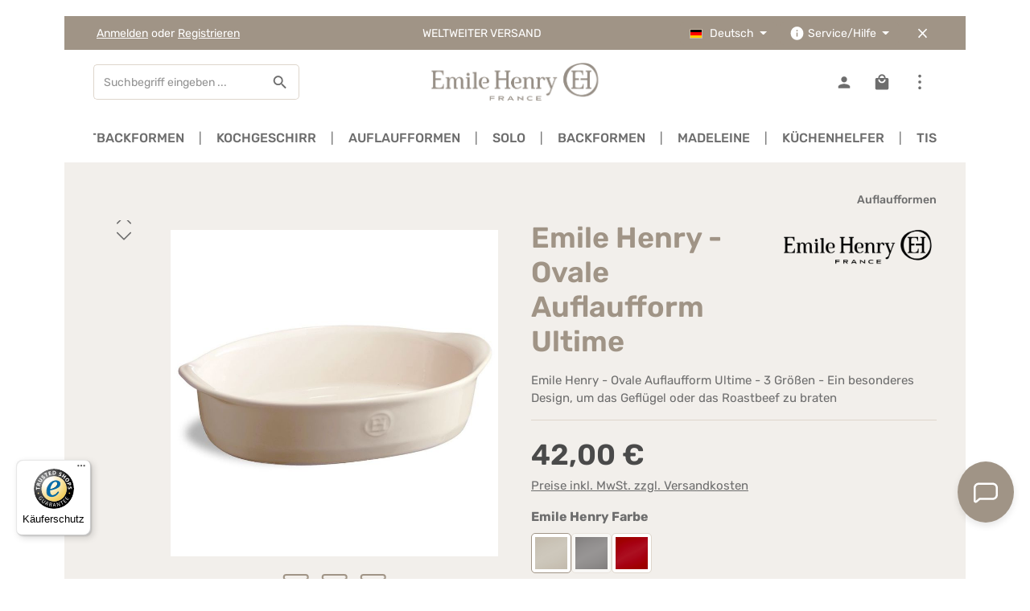

--- FILE ---
content_type: text/html; charset=UTF-8
request_url: https://www.emilehenry-markenshop.de/Emile-Henry-Ovale-Auflaufform-Ultime/3330
body_size: 30079
content:
<!DOCTYPE html>
<html lang="de-DE"
      itemscope="itemscope"
      itemtype="https://schema.org/WebPage">


        
                            
    <head>
                                    <meta charset="utf-8">
            
                            <meta name="viewport"
                      content="width=device-width, initial-scale=1, shrink-to-fit=no">
            
                            <meta name="author"
                      content="">
                <meta name="robots"
                      content="index,follow">
                <meta name="revisit-after"
                      content="15 days">
                <meta name="keywords"
                      content="Emile Henry, Ovale Auflaufform, Form, Backform, Auflauf, Ultime">
                <meta name="description"
                      content="Emile Henry - Ovale Auflaufform Ultime - 3 Größen - Ein besonderes Design, um das Geflügel oder das Roastbeef zu braten">
            
                <meta property="og:type"
          content="product">
    <meta property="og:site_name"
          content="Culinaris Küchenaccessoires - Wir bringen Sie zum Kochen!">
    <meta property="og:url"
          content="https://www.emilehenry-markenshop.de/Emile-Henry-Ovale-Auflaufform-Ultime/3330">
    <meta property="og:title"
          content="Emile Henry - Ovale Auflaufform Ultime">

    <meta property="og:description"
          content="Emile Henry - Ovale Auflaufform Ultime - 3 Größen - Ein besonderes Design, um das Geflügel oder das Roastbeef zu braten">
    <meta property="og:image"
          content="https://www.emilehenry-markenshop.de/media/c7/9e/22/1717397578/3330_-_Ovale_Backform-1.jpg?ts=1717397578">

            <meta property="product:brand"
              content="Emile Henry">
    
            <meta property="product:price:amount"
          content="42">
    <meta property="product:price:currency"
          content="EUR">
    <meta property="product:product_link"
          content="https://www.emilehenry-markenshop.de/Emile-Henry-Ovale-Auflaufform-Ultime/3330">

    <meta name="twitter:card"
          content="product">
    <meta name="twitter:site"
          content="Culinaris Küchenaccessoires - Wir bringen Sie zum Kochen!">
    <meta name="twitter:title"
          content="Emile Henry - Ovale Auflaufform Ultime">
    <meta name="twitter:description"
          content="Emile Henry - Ovale Auflaufform Ultime - 3 Größen - Ein besonderes Design, um das Geflügel oder das Roastbeef zu braten">
    <meta name="twitter:image"
          content="https://www.emilehenry-markenshop.de/media/c7/9e/22/1717397578/3330_-_Ovale_Backform-1.jpg?ts=1717397578">

                                <meta itemprop="copyrightHolder"
                      content="Culinaris Küchenaccessoires - Wir bringen Sie zum Kochen!">
                <meta itemprop="copyrightYear"
                      content="">
                <meta itemprop="isFamilyFriendly"
                      content="true">
                <meta itemprop="image"
                      content="https://www.emilehenry-markenshop.de/media/f8/83/4c/1657184251/eh_logo04.png?ts=1657184251">
            

                        <meta name="google-site-verification"
                  content="NdVahVYwNW12t54_hcn8Mp8LWHt6SVUEyXheQ4q8Qys" />
            

                        <meta name="theme-color"
              content="#ffffff">
    
                                                <link rel="alternate" hreflang="x-default" href="https://www.emilehenry-markenshop.de/Emile-Henry-Ovale-Auflaufform-Ultime/3330">
                                    <link rel="alternate" hreflang="de" href="https://www.emilehenry-markenshop.de/Emile-Henry-Ovale-Auflaufform-Ultime/3330">
                                    <link rel="alternate" hreflang="en" href="https://www.emilehenry-markenshop.de/en/Emile-Henry-Oval-dish-Ultime/3330">
                                    
                    <link rel="icon" href="https://www.emilehenry-markenshop.de/media/6f/81/bf/1657178050/favicon-16x16_(1).png?ts=1657178050">
        
                            
            
    
    <link rel="canonical" href="https://www.emilehenry-markenshop.de/Emile-Henry-Ovale-Auflaufform-Ultime/3330">

                    <title itemprop="name">
                    Emile Henry - Ovale Auflaufform Ultime            </title>
        
                                                                                <link rel="stylesheet"
                      href="https://www.emilehenry-markenshop.de/theme/9c2fcf6aa302449482e99cc006333ba4/css/all.css?1767606841">
                                    

                
                        <style data-plugin="zenitStratusCustomCss">/* signika-300 - latin */
@font-face {
  font-family: 'Signika';
  font-style: normal;
  font-weight: 300;
  src: local(''),
       url('/fonts/signika-v20-latin-300.woff2') format('woff2'), /* Chrome 26+, Opera 23+, Firefox 39+ */
       url('/fonts/signika-v20-latin-300.woff') format('woff'); /* Chrome 6+, Firefox 3.6+, IE 9+, Safari 5.1+ */
}

/* signika-regular - latin */
@font-face {
  font-family: 'Signika';
  font-style: normal;
  font-weight: 400;
  src: local(''),
       url('/fonts/signika-v20-latin-regular.woff2') format('woff2'), /* Chrome 26+, Opera 23+, Firefox 39+ */
       url('/fonts/signika-v20-latin-regular.woff') format('woff'); /* Chrome 6+, Firefox 3.6+, IE 9+, Safari 5.1+ */
}

/* signika-500 - latin */
@font-face {
  font-family: 'Signika';
  font-style: normal;
  font-weight: 500;
  src: local(''),
       url('/fonts/signika-v20-latin-500.woff2') format('woff2'), /* Chrome 26+, Opera 23+, Firefox 39+ */
       url('/fonts/signika-v20-latin-500.woff') format('woff'); /* Chrome 6+, Firefox 3.6+, IE 9+, Safari 5.1+ */
}

/* signika-600 - latin */
@font-face {
  font-family: 'Signika';
  font-style: normal;
  font-weight: 600;
  src: local(''),
       url('/fonts/signika-v20-latin-600.woff2') format('woff2'), /* Chrome 26+, Opera 23+, Firefox 39+ */
       url('/fonts/signika-v20-latin-600.woff') format('woff'); /* Chrome 6+, Firefox 3.6+, IE 9+, Safari 5.1+ */
}

/* signika-700 - latin */
@font-face {
  font-family: 'Signika';
  font-style: normal;
  font-weight: 700;
  src: local(''),
       url('/fonts/signika-v20-latin-700.woff2') format('woff2'), /* Chrome 26+, Opera 23+, Firefox 39+ */
       url('/fonts/signika-v20-latin-700.woff') format('woff'); /* Chrome 6+, Firefox 3.6+, IE 9+, Safari 5.1+ */
}


.responsive-video iframe {
position: absolute;
top: 0;
left: 0;
width: 100%;
height: 100%;
}
.responsive-video {
position: relative;
padding-bottom: 56.25%; /* Default for 1600x900 videos 16:9 ratio*/
padding-top: 0px;
height: 0;
overflow: hidden;
}


.product-detail-delivery-information { display:none; }

.navigation-flyout-teaser-image {
    object-fit: contain;
}

.cms-block-image-text-gallery .image-text-gallery-card:hover {
    box-shadow: 0 0px 15px 0 rgba(171,164,156,.4);
}

 .cms-block-zenit-breadcrumb{
    margin-bottom:-80px;
}
@media (max-width: 610px) {
 .cms-block-text-on-image.cul-cat-header-img-container .cms-element-text { min-height:0 }
}

/* Update */
.cms-block-text-on-image.cul-cat-header-img-container .cms-element-text {
    padding: 0;
    padding-bottom: 20px;
}
@media (min-width: 992px) {

    .footer-vat {

        text-align: center;

    }

}

.footer-bottom-left,

.footer-bottom-right {

    width: 100%;

    text-align: center;

}

.footer-bottom-right .footer-service-menu-list {

    text-align: center;
    justify-content: center;

}

.footer-bottom-right {

    order: -1;

}
.main-navigation-menu {

    justify-content: center;

}

.footer-contact-form a::after {
    transform: scaleX(1) !important;
    background: var(--zen-background-color) !important;
}
.footer-contact-form a:hover::after,.footer-contact-form a:active::after,.footer-contact-form a:focus::after {
    background: var(--zen-after-color) !important;
}

.main-navigation-menu::before, .main-navigation-menu::after {
    display:none;
}

.product-detail-headline {
	align-items: flex-start;
}
.product-detail-headline .product-heading-name-container {
	width: min-content;
	flex-grow: 6;
}
.product-detail-headline .product-heading-manufacturer-logo-container {
	order: 3;
	width: inherit;
}
.product-detail-headline .product-detail-reviews-container {
	display: none;
	order: 4;
}

.cms-element-image-slider .base-slider.image-slider.has-dots-outside {
	padding-bottom: 0;
}

/** Anpassung Navigation Sidebar Widget */ 
.category-navigation-link.in-path ~ .level-1 .category-navigation-link:not(.is-active):not(.in-path),
.category-navigation-link.is-active ~ .level-1 .category-navigation-link, .category-navigation.level-1 .category-navigation-link {
    background-color: inherit;
}

.category-navigation-toggle {
    position: absolute;
    top: 0;
    right: 0;
    line-height: 1.5;
    padding: 5px 40px;
    color: #6d6d6d;
}

.category-navigation.level-0 .category-navigation-link.is-active.has-children, .category-navigation.level-0 .category-navigation-link.in-path.has-children  {
    padding-left:30px;
}

.cul_gpsr_hints-container {padding-top:5em;}

.product-box .product-image-wrapper::before {
    border-width: 0px;
}

/* Mehrwertsteuerhinweis neben jedem Preis entfernen (SW 6.7.3.1) */
.product-price-tax-link{
    display: none;
}

/* Hintergrundbild entfernen (SW 6.7.3.1) */
.cms-section-bg-image-container {
 display: none;
}

/* Text und Überschrift auf Kategorieseiten von hell auf dunkel ändern (SW 6.7.3.1) */
.cul-kategorie-ansicht .cms-section.cms-section-hero.light-text {
  color: var(--sw-text-color);
}
.cul-kategorie-ansicht .cms-section.cms-section-hero.light-text .cms-element-text h2{
  color: var(--sw-text-color);
}

/* Breadcrumb dunkel färben (mouseOff &-Over) (SW 6.7.3.1)*/
.cms-section.cms-section-hero.light-text .breadcrumb .icon, .cms-section.cms-section-hero.light-text .breadcrumb .breadcrumb-pretext, .cms-section.cms-section-hero.light-text .breadcrumb .breadcrumb-item, .cms-section.cms-section-hero.light-text .breadcrumb .breadcrumb-link, .cms-section.cms-section-hero.light-text .breadcrumb .breadcrumb-link.is-active {
  color: var(--sw-text-color);
}
.cms-section.cms-section-hero.light-text .breadcrumb .breadcrumb-link:hover, .cms-section.cms-section-hero.light-text .breadcrumb .breadcrumb-link.is-active {
  color: var(--sw-text-color);
}

/* Unterstreichung für Links auf Marken A-Z Linkpage entfernen (SW 6.7.3.1)*/
.cul-a-z-marken .cms-element-text a{
  text-decoration: none;
}

/* Scroll-Buttons auf Cross-Selling-Leiste sichtbarer machen (SW 6.7.3.1) */
.product-slider-controls-container .product-slider-controls-prev, .product-slider-controls-container .product-slider-controls-next{
  background: var(--zen-color-brand-secondary);
}
.product-slider-controls-container .product-slider-controls-prev .icon, .product-slider-controls-container .product-slider-controls-next .icon{
    color: var(--zen-background-color);
}</style>
            

            <link rel="stylesheet" href="https://cdnjs.cloudflare.com/ajax/libs/font-awesome/5.15.4/css/all.min.css" crossorigin="anonymous"/>
    
            <link rel="stylesheet" href="https://www.emilehenry-markenshop.de/bundles/moorlfoundation/storefront/css/animate.css?1762853320">
    
    
            <script type="application/javascript">window.moorlAnimationZIndex = "9000";</script>
    
            <style>
            :root {
                --moorl-advanced-search-width: 600px;
            }
        </style>
    
                    
    <script>
        window.features = JSON.parse('\u007B\u0022V6_5_0_0\u0022\u003Atrue,\u0022v6.5.0.0\u0022\u003Atrue,\u0022V6_6_0_0\u0022\u003Atrue,\u0022v6.6.0.0\u0022\u003Atrue,\u0022V6_7_0_0\u0022\u003Atrue,\u0022v6.7.0.0\u0022\u003Atrue,\u0022V6_8_0_0\u0022\u003Afalse,\u0022v6.8.0.0\u0022\u003Afalse,\u0022DISABLE_VUE_COMPAT\u0022\u003Atrue,\u0022disable.vue.compat\u0022\u003Atrue,\u0022ACCESSIBILITY_TWEAKS\u0022\u003Atrue,\u0022accessibility.tweaks\u0022\u003Atrue,\u0022TELEMETRY_METRICS\u0022\u003Afalse,\u0022telemetry.metrics\u0022\u003Afalse,\u0022FLOW_EXECUTION_AFTER_BUSINESS_PROCESS\u0022\u003Afalse,\u0022flow.execution.after.business.process\u0022\u003Afalse,\u0022PERFORMANCE_TWEAKS\u0022\u003Afalse,\u0022performance.tweaks\u0022\u003Afalse,\u0022CACHE_CONTEXT_HASH_RULES_OPTIMIZATION\u0022\u003Afalse,\u0022cache.context.hash.rules.optimization\u0022\u003Afalse,\u0022DEFERRED_CART_ERRORS\u0022\u003Afalse,\u0022deferred.cart.errors\u0022\u003Afalse,\u0022PRODUCT_ANALYTICS\u0022\u003Afalse,\u0022product.analytics\u0022\u003Afalse,\u0022SWP_PRODUCTOPTIONS_CARTQUANTITY\u0022\u003Afalse,\u0022swp.productoptions.cartquantity\u0022\u003Afalse,\u0022SWP_PRODUCTOPTIONS_RULEPRICES\u0022\u003Afalse,\u0022swp.productoptions.ruleprices\u0022\u003Afalse\u007D');
    </script>
        
                                                        
                        

                
                
                            
        
        
                
                                        


    

                
                            
            <script type="text/javascript"
                                src='https://www.google.com/recaptcha/api.js?render=6LcK8hclAAAAAIE073D6UBzwMLm85WofmKc5fYCf'
                defer></script>
        <script>
                                        window.googleReCaptchaV3Active = true;
                    </script>
            
                
                                    <script>
                    window.useDefaultCookieConsent = true;
                </script>
                    
                                                <script>
                window.activeNavigationId = '464be98be83d43c99c20020000002411';
                window.activeRoute = 'frontend.detail.page';
                window.activeRouteParameters = '\u007B\u0022_httpCache\u0022\u003Atrue,\u0022productId\u0022\u003A\u0022464be98be83d43c99c20010000057326\u0022\u007D';
                window.router = {
                    'frontend.cart.offcanvas': '/checkout/offcanvas',
                    'frontend.cookie.offcanvas': '/cookie/offcanvas',
                    'frontend.checkout.finish.page': '/checkout/finish',
                    'frontend.checkout.info': '/widgets/checkout/info',
                    'frontend.menu.offcanvas': '/widgets/menu/offcanvas',
                    'frontend.cms.page': '/widgets/cms',
                    'frontend.cms.navigation.page': '/widgets/cms/navigation',
                    'frontend.country.country-data': '/country/country-state-data',
                    'frontend.app-system.generate-token': '/app-system/Placeholder/generate-token',
                    'frontend.gateway.context': '/gateway/context',
                    'frontend.cookie.consent.offcanvas': '/cookie/consent-offcanvas',
                    'frontend.account.login.page': '/account/login',
                    };
                window.salesChannelId = '9d66bf5eaa0f4ade91147e8041090b1e';
            </script>
        
    

    <script>
        window.router['frontend.swpproductoptionssix.add'] = '/productoptions/add';
        window.router['frontend.swpproductoptionssix.filter'] = '/productoptions/filter';
    </script>

                                <script>
                
                window.breakpoints = JSON.parse('\u007B\u0022xs\u0022\u003A0,\u0022sm\u0022\u003A576,\u0022md\u0022\u003A768,\u0022lg\u0022\u003A992,\u0022xl\u0022\u003A1200,\u0022xxl\u0022\u003A1400\u007D');
            </script>
        
        
                        
                        
    <script>
        window.validationMessages = JSON.parse('\u007B\u0022required\u0022\u003A\u0022Die\u0020Eingabe\u0020darf\u0020nicht\u0020leer\u0020sein.\u0022,\u0022email\u0022\u003A\u0022Ung\\u00fcltige\u0020E\u002DMail\u002DAdresse.\u0020Die\u0020E\u002DMail\u0020ben\\u00f6tigt\u0020das\u0020Format\u0020\\\u0022nutzer\u0040beispiel.de\\\u0022.\u0022,\u0022confirmation\u0022\u003A\u0022Ihre\u0020Eingaben\u0020sind\u0020nicht\u0020identisch.\u0022,\u0022minLength\u0022\u003A\u0022Die\u0020Eingabe\u0020ist\u0020zu\u0020kurz.\u0022\u007D');
    </script>
        
                                                            <script>
                        window.themeJsPublicPath = 'https://www.emilehenry-markenshop.de/theme/9c2fcf6aa302449482e99cc006333ba4/js/';
                    </script>
                                            <script type="text/javascript" src="https://www.emilehenry-markenshop.de/theme/9c2fcf6aa302449482e99cc006333ba4/js/storefront/storefront.js?1767606841" defer></script>
                                            <script type="text/javascript" src="https://www.emilehenry-markenshop.de/theme/9c2fcf6aa302449482e99cc006333ba4/js/swag-pay-pal/swag-pay-pal.js?1767606841" defer></script>
                                            <script type="text/javascript" src="https://www.emilehenry-markenshop.de/theme/9c2fcf6aa302449482e99cc006333ba4/js/klarna-payment/klarna-payment.js?1767606841" defer></script>
                                            <script type="text/javascript" src="https://www.emilehenry-markenshop.de/theme/9c2fcf6aa302449482e99cc006333ba4/js/moorl-foundation/moorl-foundation.js?1767606841" defer></script>
                                            <script type="text/javascript" src="https://www.emilehenry-markenshop.de/theme/9c2fcf6aa302449482e99cc006333ba4/js/swp-product-options-six/swp-product-options-six.js?1767606841" defer></script>
                                            <script type="text/javascript" src="https://www.emilehenry-markenshop.de/theme/9c2fcf6aa302449482e99cc006333ba4/js/proxa-basket-cross-selling-s-w6/proxa-basket-cross-selling-s-w6.js?1767606841" defer></script>
                                            <script type="text/javascript" src="https://www.emilehenry-markenshop.de/theme/9c2fcf6aa302449482e99cc006333ba4/js/moorl-captcha/moorl-captcha.js?1767606841" defer></script>
                                            <script type="text/javascript" src="https://www.emilehenry-markenshop.de/theme/9c2fcf6aa302449482e99cc006333ba4/js/neti-next-easy-coupon/neti-next-easy-coupon.js?1767606841" defer></script>
                                            <script type="text/javascript" src="https://www.emilehenry-markenshop.de/theme/9c2fcf6aa302449482e99cc006333ba4/js/neon6-configurator/neon6-configurator.js?1767606841" defer></script>
                                            <script type="text/javascript" src="https://www.emilehenry-markenshop.de/theme/9c2fcf6aa302449482e99cc006333ba4/js/newsletter-sendinblue/newsletter-sendinblue.js?1767606841" defer></script>
                                            <script type="text/javascript" src="https://www.emilehenry-markenshop.de/theme/9c2fcf6aa302449482e99cc006333ba4/js/stripe-payments-app/stripe-payments-app.js?1767606841" defer></script>
                                            <script type="text/javascript" src="https://www.emilehenry-markenshop.de/theme/9c2fcf6aa302449482e99cc006333ba4/js/biloba-open-ai/biloba-open-ai.js?1767606841" defer></script>
                                            <script type="text/javascript" src="https://www.emilehenry-markenshop.de/theme/9c2fcf6aa302449482e99cc006333ba4/js/zenit-platform-stratus/zenit-platform-stratus.js?1767606841" defer></script>
                                            <script type="text/javascript" src="https://www.emilehenry-markenshop.de/theme/9c2fcf6aa302449482e99cc006333ba4/js/zenit-platform-stratus-set4/zenit-platform-stratus-set4.js?1767606841" defer></script>
                                                        

    
        </head>

        
                
            <body class="is-ctl-product is-act-index is-active-route-frontend-detail-page has-product-actions has-marketing-slider has-pw-toggle is-cms is-lo-full-width-header is-tb-collapsible is-srch-default is-mn-offcanvas-lg  main-navigation-scroller">

            
                
    
    
            <div id="page-top" class="skip-to-content bg-primary-subtle text-primary-emphasis overflow-hidden" tabindex="-1">
            <div class="container skip-to-content-container d-flex justify-content-center visually-hidden-focusable">
                                                                                        <a href="#content-main" class="skip-to-content-link d-inline-flex text-decoration-underline m-1 p-2 fw-bold gap-2">
                                Zum Hauptinhalt springen
                            </a>
                                            
                                    
            <a href="#header-main-search-input"
           class="skip-to-content-link d-inline-flex text-decoration-underline m-1 p-2 fw-bold gap-2 d-none d-sm-block">
            Zur Suche springen
        </a>
    
                                    
            <a href="#main-navigation-menu" class="skip-to-content-link d-inline-flex text-decoration-underline m-1 p-2 fw-bold gap-2 d-none d-xl-block">
            Zur Hauptnavigation springen
        </a>
                                </div>
        </div>
        
        
                        <noscript class="noscript-main">
                
    <div role="alert"
         aria-live="polite"
         class="alert alert-info d-flex align-items-center">

                                                                        
                                                                                                                                                                            
                                    
                <span class="icon icon-info" aria-hidden="true">
                                        <svg xmlns="http://www.w3.org/2000/svg" xmlns:xlink="http://www.w3.org/1999/xlink" width="24" height="24" viewBox="0 0 24 24"><defs><path d="M12 7c.5523 0 1 .4477 1 1s-.4477 1-1 1-1-.4477-1-1 .4477-1 1-1zm1 9c0 .5523-.4477 1-1 1s-1-.4477-1-1v-5c0-.5523.4477-1 1-1s1 .4477 1 1v5zm11-4c0 6.6274-5.3726 12-12 12S0 18.6274 0 12 5.3726 0 12 0s12 5.3726 12 12zM12 2C6.4772 2 2 6.4772 2 12s4.4772 10 10 10 10-4.4772 10-10S17.5228 2 12 2z" id="icons-default-info" /></defs><use xlink:href="#icons-default-info" fill="#758CA3" fill-rule="evenodd" /></svg>
                    </span>
    
                                                        
                                    
                    <div class="alert-content-container">
                                                    
                                                            Um unseren Shop in vollem Umfang nutzen zu können, empfehlen wir Ihnen Javascript in Ihrem Browser zu aktivieren.
                                    
                                                                </div>
            </div>
            </noscript>
        

        <noscript class="noscript-main">
            <style>
                [data-zen-scroll-cms-animation] .zen-animate,
                [data-zen-scroll-listing-animation] .zen-animate-listing {
                    visibility: visible;
                }
            </style>
        </noscript>
    
                
        <div class="page-wrapper">
                        
    
                                                    
            
            
            
                        
            
                                                                                                                        
                                                                                                                                                                                        
                                                        
                            
                    
                
                
                            
                
                
                
                
                
        
    
                
        <header class="header-main header-multi-line header-multi-line-mobile header-logo-center"
                data-zen-sticky-header="true"
                data-zen-sticky-header-options="{&quot;viewports&quot;:[&quot;XXL&quot;,&quot;XS&quot;,&quot;SM&quot;,&quot;MD&quot;,&quot;LG&quot;,&quot;XL&quot;],&quot;scrollOffset&quot;:&quot;&quot;,&quot;autoHide&quot;:true}"
                                                    data-zen-header-tooltips="true"
                    data-zen-header-tooltips-options="{&quot;tooltipPlacement&quot;:&quot;bottom&quot;}"
                >

            <div class="header-inner">
                                                                                            
    
                                                            
                                                                        
                <div class="collapse show"
                     id="topBarCollapse"
                     tabindex="-1">
                            
                        
    
                
                    
    <div class="top-bar">
        <div class="container">
                                                            <nav class="top-bar-nav d-flex justify-content-end gap-3"
                         aria-label="Shop-Einstellungen">
                                                                                        <div class="top-bar-nav-item top-bar-login-register d-none d-lg-flex">
            <span class="top-bar-login">
                            <a href="/account/login"
                   title="Anmelden"
                   class="top-bar-login-item">
                    Anmelden
                </a>
                    </span>
        <span>oder</span>
        <span class="top-bar-register">
                            <a href="/account/login"
                   title="Registrieren"
                   class="top-bar-register-item">
                    Registrieren
                </a>
                    </span>
        </div>
                                                    
                                                                                    <div class="top-bar-nav-item top-bar-marketing">
                                        
        
                        
                            <div class="text-slider is-static"
                                    >

                                            <div class="text-items text-slider-items"
                                                     >
                            
                                                                    <div class="text-item text-slider-item">
                                        <span class="item-entry">
                                                                                            WELTWEITER VERSAND
                                                                                    </span>
                                    </div>
                                
                                                    </div>
                                    </div>

                                                                                                            </div>
                                                    
                                                    <div class="top-bar-nav-item top-bar-navigation-group d-none d-lg-flex">
                                                                                                                    
            <div class="top-bar-nav-item top-bar-language">
                            <form method="post"
                      action="/checkout/language"
                      class="language-form"
                      data-form-add-dynamic-redirect="true">
                                    
        
    <div class="languages-menu dropdown">
        <button class="btn dropdown-toggle top-bar-nav-btn"
            type="button"
            id="languagesDropdown-top-bar"
            data-bs-toggle="dropdown"
            aria-haspopup="true"
            aria-expanded="false"
            aria-label="Sprache ändern (Deutsch ist die aktuelle Sprache)">

                            <span aria-hidden="true" class="top-bar-list-icon language-flag country-de language-de"></span>
            
                            <span class="top-bar-nav-text d-none d-md-inline">Deutsch</span>
                    </button>

                                        <ul class="top-bar-list dropdown-menu dropdown-menu-end shadow"
                aria-label="Verfügbare Sprachen">
                                    
                    <li class="top-bar-list-item active">
                                                                                                                                    
                            <button class="dropdown-item d-flex align-items-center gap-2 active" type="submit" name="languageId" id="top-bar-2fbb5fe2e29a4d70aa5854ce7ce3e20b" value="2fbb5fe2e29a4d70aa5854ce7ce3e20b">
                                                                    <span aria-hidden="true" class="top-bar-list-icon language-flag country-de language-de"></span>
                                
                                                                    Deutsch
                                                            </button>

                                                                        </li>
                                    
                    <li class="top-bar-list-item">
                                                                                                                                    
                            <button class="dropdown-item d-flex align-items-center gap-2" type="submit" name="languageId" id="top-bar-3ba7ae6252df48d3a3ede3ec9bb08911" value="3ba7ae6252df48d3a3ede3ec9bb08911">
                                                                    <span aria-hidden="true" class="top-bar-list-icon language-flag country-gb language-en"></span>
                                
                                                                    English
                                                            </button>

                                                                        </li>
                            </ul>
            </div>

                                    </form>
                    </div>
                                    
                                                                                                                    
                                    
                                                                                                                                                                                                
                                            
            
        
        <div class="top-bar-nav-item top-bar-menu">
                            <div class="service-menu dropdown">
                                            <button class="btn dropdown-toggle top-bar-nav-btn"
                                type="button"
                                id="serviceMenuDropdown-top-bar"
                                data-bs-toggle="dropdown"
                                aria-haspopup="true"
                                aria-expanded="false"
                                aria-label="Die Service-Navigation einblenden / ausblenden">
                                                                                                                                                    
                                                
                <span class="icon icon-help icon-sm" aria-hidden="true">
                                        <svg xmlns="http://www.w3.org/2000/svg" xmlns:xlink="http://www.w3.org/1999/xlink" version="1.1" width="32" height="32" viewBox="0 0 32 32"><defs><path d="M17.313 12.667v-2.688h-2.625v2.688h2.625zM17.313 23.354v-8h-2.625v8h2.625zM16 3.354c7.375 0 13.313 5.937 13.313 13.313s-5.938 13.313-13.313 13.313-13.313-5.938-13.313-13.313 5.938-13.313 13.313-13.313z" id="icons-material-help" /></defs><use xlink:href="#icons-material-help" fill-rule="evenodd" /></svg>
                    </span>
    
                                <span class="top-bar-nav-text">Service/Hilfe</span>
                        </button>
                                                                
                                                <ul class="top-bar-list dropdown-menu dropdown-menu-right shadow"
                                                            aria-labelledby="serviceMenuDropdown-top-bar"
                                                    >
                                                                                                                            
                                <li class="top-bar-list-item">
                                    <a class="top-bar-link dropdown-item"
                                       href="https://www.emilehenry-markenshop.de/Service/Impressum/"
                                                                              title="Impressum">
                                        Impressum
                                    </a>
                                </li>
                                                                                                                            
                                <li class="top-bar-list-item">
                                    <a class="top-bar-link dropdown-item"
                                       href="https://www.emilehenry-markenshop.de/Service/AGB/"
                                                                              title="AGB">
                                        AGB
                                    </a>
                                </li>
                                                                                                                            
                                <li class="top-bar-list-item">
                                    <a class="top-bar-link dropdown-item"
                                       href="https://www.emilehenry-markenshop.de/Service/Versand-und-Zahlungsbedingungen/"
                                                                              title="Versand und Zahlungsbedingungen">
                                        Versand und Zahlungsbedingungen
                                    </a>
                                </li>
                                                                                                                            
                                <li class="top-bar-list-item">
                                    <a class="top-bar-link dropdown-item"
                                       href="https://www.emilehenry-markenshop.de/Service/Datenschutz/"
                                                                              title="Datenschutz">
                                        Datenschutz
                                    </a>
                                </li>
                                                                                                                            
                                <li class="top-bar-list-item">
                                    <a class="top-bar-link dropdown-item"
                                       href="https://www.emilehenry-markenshop.de/Service/Widerrufsrecht/"
                                                                              title="Widerrufsrecht">
                                        Widerrufsrecht
                                    </a>
                                </li>
                                                                                                                            
                                <li class="top-bar-list-item">
                                    <a class="top-bar-link dropdown-item"
                                       href="https://www.emilehenry-markenshop.de/Service/Ruecksendung-Erstattung/"
                                                                              title="Rücksendung &amp; Erstattung">
                                        Rücksendung &amp; Erstattung
                                    </a>
                                </li>
                                                                                                                            
                                <li class="top-bar-list-item">
                                    <a class="top-bar-link dropdown-item"
                                       href="https://www.emilehenry-markenshop.de/Service/Barrierefreiheitserklaerung/"
                                                                              title="Barrierefreiheitserklärung">
                                        Barrierefreiheitserklärung
                                    </a>
                                </li>
                                                                                                                            
                                <li class="top-bar-list-item">
                                    <a class="top-bar-link dropdown-item"
                                       href="https://www.emilehenry-markenshop.de/Service/Gutscheine/"
                                                                              title="Gutscheine">
                                        Gutscheine
                                    </a>
                                </li>
                                                                                                                            
                                <li class="top-bar-list-item">
                                    <a class="top-bar-link dropdown-item"
                                       href="https://www.emilehenry-markenshop.de/Service/Filialen/"
                                                                              title="Filialen">
                                        Filialen
                                    </a>
                                </li>
                                                                                                                            
                                <li class="top-bar-list-item">
                                    <a class="top-bar-link dropdown-item"
                                       href="https://www.emilehenry-markenshop.de/Service/Jobs/"
                                                                              title="Jobs">
                                        Jobs
                                    </a>
                                </li>
                                                                                                                            
                                <li class="top-bar-list-item">
                                    <a class="top-bar-link dropdown-item"
                                       href="https://www.emilehenry-markenshop.de/Service/Katalog/"
                                                                              title="Katalog">
                                        Katalog
                                    </a>
                                </li>
                                                                                                                            
                                <li class="top-bar-list-item">
                                    <a class="top-bar-link dropdown-item"
                                       href="https://www.emilehenry-markenshop.de/Service/Kontakt/"
                                                                              title="Kontakt">
                                        Kontakt
                                    </a>
                                </li>
                                                    </ul>
                                    </div>
                    </div>
                                                                        
                                                                                                            <button class="btn top-bar-nav-btn btn-close-top-bar"
                                                type="button"
                                                aria-label="Top Bar ausblenden"
                                                data-bs-toggle="collapse"
                                                data-bs-target="#topBarCollapse"
                                                aria-expanded="true"
                                                data-zen-collapse-top-bar-options="null">
                                                                                                                                                                                                                    
                                                
                <span class="icon icon-x icon-sm" aria-hidden="true">
                                        <svg xmlns="http://www.w3.org/2000/svg" xmlns:xlink="http://www.w3.org/1999/xlink" version="1.1" width="32" height="32" viewBox="0 0 32 32"><defs><path d="M25.313 9.229l-7.438 7.438 7.438 7.438-1.875 1.875-7.438-7.438-7.438 7.438-1.875-1.875 7.438-7.438-7.438-7.438 1.875-1.875 7.438 7.438 7.438-7.438z" id="icons-material-x" /></defs><use xlink:href="#icons-material-x" fill-rule="evenodd" /></svg>
                    </span>
    
                                                                                        </button>
                                                                                                </div>
                                            </nav>
                                    </div>
    </div>
                </div>
                        
                <div class="nav-header">
            <div class="container">
                <div class="header-row row gx-1">

                                        
                    
                    
                    
                    
                    
                    
                                                                                                                                                                                        <div class="header-menu-button col-auto d-xl-none"
                                     data-zen-tooltip-title="Menü">
                                                                            <button
                                            class="btn nav-main-toggle-btn header-actions-btn"
                                            type="button"
                                            data-off-canvas-menu="true"
                                            aria-label="Menü"
                                        >
                                                                                                                                                                                                                    
                                                
                <span class="icon icon-stack" aria-hidden="true">
                                        <svg xmlns="http://www.w3.org/2000/svg" xmlns:xlink="http://www.w3.org/1999/xlink" version="1.1" width="32" height="32" viewBox="0 0 32 32"><defs><path d="M4 8.667h24v2.688h-24v-2.688zM4 17.979v-2.625h24v2.625h-24zM4 24.667v-2.688h24v2.688h-24z" id="icons-material-stack" /></defs><use xlink:href="#icons-material-stack" fill-rule="evenodd" /></svg>
                    </span>
    
                                                                                        </button>
                                    
                                </div>
                                                                        
                                                                                                                                                                                                        <div class="header-search-col col-12 col-sm-auto col-lg-3 order-last order-sm-0 ms-auto ms-xl-0">

                                        
                                        
    <div class="collapse"
         id="searchCollapse">
        <div class="header-search my-2 m-sm-auto">
                            <form action="/search"
                      method="get"
                      data-search-widget="true"
                      data-search-widget-options="{&quot;searchWidgetMinChars&quot;:3}"
                      data-url="/suggest?search="
                      class="header-search-form js-search-form">
                            <div class="input-group has-validation"
             >
                            
                                        <input
                                    type="search"
                                    id="header-main-search-input"
                                    name="search"
                                    class="form-control header-search-input"
                                    autocomplete="off"
                                    autocapitalize="off"
                                    placeholder="Suchbegriff eingeben ..."
                                    aria-label="Suchbegriff eingeben ..."
                                    role="combobox"
                                    aria-autocomplete="list"
                                    aria-controls="search-suggest-listbox"
                                    aria-expanded="false"
                                    aria-describedby="search-suggest-result-info"
                                    value="">
                            

                                        <button type="submit"
                    class="btn header-search-btn"
                    aria-label="Suchen">
                <span class="header-search-icon">
                                                                                                                                            
                                                
                <span class="icon icon-search icon-md" aria-hidden="true">
                                        <svg xmlns="http://www.w3.org/2000/svg" xmlns:xlink="http://www.w3.org/1999/xlink" version="1.1" width="32" height="32" viewBox="0 0 32 32"><defs><path d="M12.688 19.354c3.313 0 6-2.688 6-6s-2.688-6-6-6-6 2.688-6 6 2.688 6 6 6zM20.688 19.354l6.625 6.625-2 2-6.625-6.625v-1.063l-0.375-0.375c-1.5 1.313-3.5 2.063-5.625 2.063-4.813 0-8.688-3.813-8.688-8.625s3.875-8.688 8.688-8.688 8.625 3.875 8.625 8.688c0 2.125-0.75 4.125-2.063 5.625l0.375 0.375h1.063z" id="icons-material-search" /></defs><use xlink:href="#icons-material-search" fill-rule="evenodd" /></svg>
                    </span>
    
                    </span>
            </button>
        
                                        <button class="btn header-close-btn js-search-close-btn d-none"
                    type="button"
                    aria-label="Die Dropdown-Suche schließen">
                <span class="header-close-icon">
                                                                                                                                            
                                                
                <span class="icon icon-x icon-md" aria-hidden="true">
                                        <svg xmlns="http://www.w3.org/2000/svg" xmlns:xlink="http://www.w3.org/1999/xlink" version="1.1" width="32" height="32" viewBox="0 0 32 32"><use xlink:href="#icons-material-x" fill-rule="evenodd" /></svg>
                    </span>
    
                    </span>
            </button>
            </div>
                </form>
                    </div>
    </div>
                                    </div>
                                                                                                        
                                                                                                                                                                    <div class="header-logo-col col-12 col-xl-4 pos-xl-center order-first order-xl-0">
                                        <div class="header-logo-main text-center">
                    <a class="header-logo-main-link"
               href="/"
               title="Zur Startseite gehen">
                                
                        <picture class="header-logo-picture d-block m-auto">
                                                                                    <source srcset="https://www.emilehenry-markenshop.de/media/ac/c6/c0/1656413441/eh_logo02.png?ts=1656413441"
                                        media="(min-width: 768px) and (max-width: 991px)">
                                                    
                                                                                    <source srcset="https://www.emilehenry-markenshop.de/media/ac/c6/c0/1656413441/eh_logo02.png?ts=1656413441"
                                        media="(max-width: 767px)">
                                                    
                                                                                    <img src="https://www.emilehenry-markenshop.de/media/f8/83/4c/1657184251/eh_logo04.png?ts=1657184251"
                                     alt="Zur Startseite gehen"
                                     class="img-fluid header-logo-main-img">
                                                                        </picture>
                
            </a>
            </div>
                                </div>
                                                                        
                                                                                                                                                                    <div class="header-actions-col col-auto ms-auto ms-sm-0 ms-xl-auto">
                                    <div class="row gx-1 justify-content-end">
                                                                                    <div class="col-auto d-none"
                                                 data-zen-tooltip-title="Menü">
                                                                                        <button
                                            class="btn nav-main-toggle-btn header-actions-btn"
                                            type="button"
                                            data-off-canvas-menu="true"
                                            aria-label="Menü"
                                        >
                                                                                                                                                                                                                    
                                                
                <span class="icon icon-stack" aria-hidden="true">
                                        <svg xmlns="http://www.w3.org/2000/svg" xmlns:xlink="http://www.w3.org/1999/xlink" version="1.1" width="32" height="32" viewBox="0 0 32 32"><use xlink:href="#icons-material-stack" fill-rule="evenodd" /></svg>
                    </span>
    
                                                                                        </button>
                                    
                                            </div>
                                        
                                                                                                                            <div class="col-auto d-sm-none">
                                                <div class="search-toggle"
                                                     data-zen-tooltip-title="Suchen">
                                                    <button class="btn header-actions-btn search-toggle-btn js-search-toggle-btn collapsed"
                                                            type="button"
                                                                                                                    data-bs-toggle="collapse"
                                                            data-bs-target="#searchCollapse"
                                                            aria-expanded="false"
                                                            aria-controls="searchCollapse"
                                                                                                                    aria-label="Suchen">
                                                                                                                                                                                
                                                
                <span class="icon icon-search icon-md" aria-hidden="true">
                                        <svg xmlns="http://www.w3.org/2000/svg" xmlns:xlink="http://www.w3.org/1999/xlink" version="1.1" width="32" height="32" viewBox="0 0 32 32"><use xlink:href="#icons-material-search" fill-rule="evenodd" /></svg>
                    </span>
    
                                                                                                                                                                                    
                                                
                <span class="icon icon-x icon-md icon-search-close d-none" aria-hidden="true">
                                        <svg xmlns="http://www.w3.org/2000/svg" xmlns:xlink="http://www.w3.org/1999/xlink" version="1.1" width="32" height="32" viewBox="0 0 32 32"><use xlink:href="#icons-material-x" fill-rule="evenodd" /></svg>
                    </span>
    
                                                        </button>
                                                </div>
                                            </div>
                                        
                                        
                                                                                                                            <div class="col-auto">
                                                <div class="account-menu"
                                                     data-zen-tooltip-title="Ihr Konto">
                                                        <div class="dropdown">
            
    <button class="btn account-menu-btn header-actions-btn"
            type="button"
            id="accountWidget"
            data-account-menu="true"
            data-bs-toggle="dropdown"
            aria-haspopup="true"
            aria-expanded="false"
            aria-label="Ihr Konto"
            title="Ihr Konto">
                                                                                                                                
                                                
                <span class="icon icon-avatar icon-md" aria-hidden="true">
                                        <svg xmlns="http://www.w3.org/2000/svg" xmlns:xlink="http://www.w3.org/1999/xlink" version="1.1" width="32" height="32" viewBox="0 0 32 32"><defs><path d="M16 19.354c3.563 0 10.688 1.75 10.688 5.313v2.688h-21.375v-2.688c0-3.563 7.125-5.313 10.688-5.313zM16 16.667c-2.938 0-5.313-2.375-5.313-5.313s2.375-5.375 5.313-5.375 5.313 2.438 5.313 5.375-2.375 5.313-5.313 5.313z" id="icons-material-avatar" /></defs><use xlink:href="#icons-material-avatar" fill-rule="evenodd" /></svg>
                    </span>
    
    
                    </button>

                <div class="dropdown-menu dropdown-menu-end account-menu-dropdown shadow js-account-menu-dropdown"
         aria-labelledby="accountWidget">
        

        
            <div class="offcanvas-header">
                        <span data-id="off-canvas-headline" class="offcanvas-title">
        Ihr Konto
    </span>
    <button class="btn offcanvas-close js-offcanvas-close stretched-link" aria-label="Menü schließen">
                                                                                                                                                                
                                                
                <span class="icon icon-x icon-md" aria-hidden="true">
                                        <svg xmlns="http://www.w3.org/2000/svg" xmlns:xlink="http://www.w3.org/1999/xlink" version="1.1" width="32" height="32" viewBox="0 0 32 32"><use xlink:href="#icons-material-x" fill-rule="evenodd" /></svg>
                    </span>
    
                </button>
        </div>
    
            <div class="offcanvas-body">
                <div class="account-menu">
        
                                    <div class="account-menu-login">
                                            <a href="/account/login"
                           title="Anmelden"
                           class="btn btn-primary account-menu-login-button">
                            Anmelden
                        </a>
                    
                                            <div class="account-menu-register">
                            oder
                            <a href="/account/login"
                               title="Registrieren">
                                registrieren
                            </a>
                        </div>
                                    </div>
                    
                    <div class="account-menu-links">
                    <div class="header-account-menu">
        <div class="card account-menu-inner">
                                        
                                                <nav class="list-group list-group-flush account-aside-list-group">
                                                                                        <a href="/account"
                                   title="Übersicht"
                                   class="list-group-item list-group-item-action account-aside-item"
                                   >
                                    Übersicht
                                </a>
                            
                                                            <a href="/account/profile"
                                   title="Persönliches Profil"
                                   class="list-group-item list-group-item-action account-aside-item"
                                   >
                                    Persönliches Profil
                                </a>
                            
                                                                                                                            <a href="/account/address"
                                   title="Adressen"
                                   class="list-group-item list-group-item-action account-aside-item"
                                   >
                                    Adressen
                                </a>
                            
                                                            <a href="/account/order"
                                   title="Bestellungen"
                                   class="list-group-item list-group-item-action account-aside-item"
                                   >
                                    Bestellungen
                                </a>
                                                    

                
                    </nav>
                            
                                                </div>
    </div>
            </div>
            </div>
        </div>
        </div>
    </div>
                                                </div>
                                            </div>
                                        
                                                                                                                            <div class="col-auto">
                                                <div
                                                    class="header-cart"
                                                    data-off-canvas-cart="true"
                                                    data-zen-tooltip-title="Warenkorb"
                                                    >
                                                    <a
                                                        class="btn header-cart-btn header-actions-btn"
                                                        href="/checkout/cart"
                                                        data-cart-widget="true"
                                                        title="Warenkorb"
                                                        aria-labelledby="cart-widget-aria-label"
                                                        aria-haspopup="true"
                                                    >
                                                                        
    <span class="header-cart-icon">
                                                                                                                                
                                                
                <span class="icon icon-bag" aria-hidden="true">
                                        <svg xmlns="http://www.w3.org/2000/svg" xmlns:xlink="http://www.w3.org/1999/xlink" version="1.1" width="32" height="32" viewBox="0 0 32 32"><defs><path d="M16 17.979c3.688 0 6.688-2.938 6.688-6.625h-2.688c0 2.188-1.813 4-4 4s-4-1.813-4-4h-2.688c0 3.688 3 6.625 6.688 6.625zM16 4.667c-2.188 0-4 1.813-4 4h8c0-2.188-1.813-4-4-4zM25.313 8.667c1.438 0 2.688 1.25 2.688 2.688v16c0 1.438-1.25 2.625-2.688 2.625h-18.625c-1.438 0-2.688-1.188-2.688-2.625v-16c0-1.438 1.25-2.688 2.688-2.688h2.625c0-3.688 3-6.688 6.688-6.688s6.688 3 6.688 6.688h2.625z" id="icons-material-bag" /></defs><use xlink:href="#icons-material-bag" fill-rule="evenodd" /></svg>
                    </span>
    
        </span>
        <span class="header-cart-total">
        0,00 €*
    </span>
                                                    </a>
                                                </div>
                                            </div>
                                        
                                                                                                                                                                                                                                                                                                                                                                                                        
                                            
                                                                                                                                                <div class="col-auto d-none d-lg-block">
                                                        <div class="top-bar-toggle"
                                                             data-zen-tooltip-title="Top Bar einblenden">
                                                            <button class="btn header-actions-btn top-bar-toggle-btn"
                                                                    type="button"
                                                                    aria-label="Top Bar einblenden"
                                                                                                                                                                                                    data-bs-toggle="collapse"
                                                                    data-bs-target="#topBarCollapse"
                                                                    aria-expanded="true"
                                                                    data-zen-collapse-top-bar-options="{&quot;id&quot;:&quot;collapsible-47&quot;,&quot;type&quot;:&quot;collapsible&quot;,&quot;showTopBarText&quot;:&quot;Top Bar einblenden&quot;,&quot;hideTopBarText&quot;:&quot;Top Bar ausblenden&quot;}"
                                                                                                                                >
                                                                                                                                                                                                                                                            
                                    
                <span class="icon icon-more-vertical icon-md" aria-hidden="true">
                                        <svg xmlns="http://www.w3.org/2000/svg" xmlns:xlink="http://www.w3.org/1999/xlink" width="24" height="24" viewBox="0 0 24 24"><defs><path d="M10 4c0-1.1046.8954-2 2-2s2 .8954 2 2-.8954 2-2 2-2-.8954-2-2zm0 8c0-1.1046.8954-2 2-2s2 .8954 2 2-.8954 2-2 2-2-.8954-2-2zm0 8c0-1.1046.8954-2 2-2s2 .8954 2 2-.8954 2-2 2-2-.8954-2-2z" id="icons-default-more-vertical" /></defs><use xlink:href="#icons-default-more-vertical" fill="#758CA3" fill-rule="evenodd" /></svg>
                    </span>
    
                                                                                                                                </button>
                                                        </div>
                                                    </div>
                                                                                                                                                                        </div>
                                </div>
                                                                        
                                                            </div>
            </div>

                                                </div>
    
                
                                                                                                <div class="nav-main">
                                                                
                 
    
    <div class="main-navigation"
                    data-zen-nav-scroller="true"
            data-zen-nav-scroller-options="{&quot;activeRootId&quot;:&quot;464be98be83d43c99c20020000002411&quot;}"
        >
        <div class="container">
            
                                                <button class="main-navigation-scroller-controls-prev" aria-label="Vorheriges">
                                                                                                                                                                            
                                    
                <span class="icon icon-arrow-head-left icon-xs" aria-hidden="true">
                                        <svg xmlns="http://www.w3.org/2000/svg" xmlns:xlink="http://www.w3.org/1999/xlink" width="24" height="24" viewBox="0 0 24 24"><defs><path id="icons-default-arrow-head-left" d="m12.5 7.9142 10.2929 10.293c.3905.3904 1.0237.3904 1.4142 0 .3905-.3906.3905-1.0238 0-1.4143l-11-11c-.3905-.3905-1.0237-.3905-1.4142 0l-11 11c-.3905.3905-.3905 1.0237 0 1.4142.3905.3905 1.0237.3905 1.4142 0L12.5 7.9142z" /></defs><use transform="matrix(0 1 1 0 .5 -.5)" xlink:href="#icons-default-arrow-head-left" fill="#758CA3" fill-rule="evenodd" /></svg>
                    </span>
    
                                                </button>
                            
                                        <nav class="navbar navbar-expand-lg main-navigation-menu"
                     id="main-navigation-menu"
                     itemscope="itemscope"
                     itemtype="https://schema.org/SiteNavigationElement"
                     data-navbar="true"
                     data-navbar-options="{&quot;pathIdList&quot;:[]}"
                     aria-label="Hauptnavigation">
                    <div class="collapse navbar-collapse" id="main_nav">
                        <ul class="navbar-nav main-navigation-menu-list">
                            
                                                                                                                                                                                                            <li class="main-navigation-item">
                                            <div class="nav-item nav-item-464be98be83d43c99c20020000001533">
                                                <a class="nav-link main-navigation-link home-link root nav-item-464be98be83d43c99c20020000001533-link"
                                                   href="/"
                                                   itemprop="url"
                                                   title="Home">

                                                                                                        <div class="main-navigation-link-text" data-hover="Home">
                                                        <span class="main-navigation-link-name" itemprop="name" data-hover="Home">Home</span>
                                                    </div>
                                                </a>
                                            </div>
                                        </li>
                                                                                                
                                                                                                                                                                                                                        
                                                    
        
        
                                                                <li class="main-navigation-divider" role="separator" aria-hidden="true"></li>
                                    
                
                                        
        <li class="main-navigation-item flyout">
                                                    
            
            <div class="nav-item nav-item-464be98be83d43c99c20020000002408 ">
                                                                                                <a class="nav-link nav-item-464be98be83d43c99c20020000002408-link root main-navigation-link"
                            href="https://www.emilehenry-markenshop.de/Neuheiten/"
                                                                                    itemprop="url"
                            title="Neuheiten"
                        >
                    
                                                                                                    <div class="main-navigation-link-text" data-hover="Neuheiten">
                                                                                                                                                
                                                                                    
                                <span class="main-navigation-link-name" data-hover="Neuheiten" itemprop="name">Neuheiten</span>

                                                                                                                                                    
                                
                                                                                                                                                        
                                                            </div>
                        
                                            </a>
                                    
                            </div>
        </li>
                                                                                                                                                                                                
                                                    
        
        
                                                                <li class="main-navigation-divider" role="separator" aria-hidden="true"></li>
                                    
                
                                        
        <li class="main-navigation-item flyout">
                                                    
            
            <div class="nav-item nav-item-464be98be83d43c99c20020000002409 ">
                                                                                                <a class="nav-link nav-item-464be98be83d43c99c20020000002409-link root main-navigation-link"
                            href="https://www.emilehenry-markenshop.de/Brotbackformen/"
                                                                                    itemprop="url"
                            title="Brotbackformen"
                        >
                    
                                                                                                    <div class="main-navigation-link-text" data-hover="Brotbackformen">
                                                                                                                                                
                                                                                    
                                <span class="main-navigation-link-name" data-hover="Brotbackformen" itemprop="name">Brotbackformen</span>

                                                                                                                                                    
                                
                                                                                                                                                        
                                                            </div>
                        
                                            </a>
                                    
                            </div>
        </li>
                                                                                                                                                                                                
                                                    
        
        
                                                                <li class="main-navigation-divider" role="separator" aria-hidden="true"></li>
                                    
                
                                        
        <li class="main-navigation-item flyout">
                                                    
            
            <div class="nav-item nav-item-464be98be83d43c99c20020000002410 ">
                                                                                                <a class="nav-link nav-item-464be98be83d43c99c20020000002410-link root main-navigation-link"
                            href="https://www.emilehenry-markenshop.de/Kochgeschirr/"
                                                                                    itemprop="url"
                            title="Kochgeschirr"
                        >
                    
                                                                                                    <div class="main-navigation-link-text" data-hover="Kochgeschirr">
                                                                                                                                                
                                                                                    
                                <span class="main-navigation-link-name" data-hover="Kochgeschirr" itemprop="name">Kochgeschirr</span>

                                                                                                                                                    
                                
                                                                                                                                                        
                                                            </div>
                        
                                            </a>
                                    
                            </div>
        </li>
                                                                                                                                                                                                
                                                    
        
        
                                                                <li class="main-navigation-divider" role="separator" aria-hidden="true"></li>
                                    
                
                                        
        <li class="main-navigation-item flyout">
                                                    
            
            <div class="nav-item nav-item-464be98be83d43c99c20020000002411 ">
                                                                                                <a class="nav-link nav-item-464be98be83d43c99c20020000002411-link root main-navigation-link"
                            href="https://www.emilehenry-markenshop.de/Auflaufformen/"
                                                                                    itemprop="url"
                            title="Auflaufformen"
                        >
                    
                                                                                                    <div class="main-navigation-link-text" data-hover="Auflaufformen">
                                                                                                                                                
                                                                                    
                                <span class="main-navigation-link-name" data-hover="Auflaufformen" itemprop="name">Auflaufformen</span>

                                                                                                                                                    
                                
                                                                                                                                                        
                                                            </div>
                        
                                            </a>
                                    
                            </div>
        </li>
                                                                                                                                                                                                
                                                    
        
        
                                                                <li class="main-navigation-divider" role="separator" aria-hidden="true"></li>
                                    
                
                                        
        <li class="main-navigation-item flyout">
                                                    
            
            <div class="nav-item nav-item-464be98be83d43c99c20020000003697 ">
                                                                                                <a class="nav-link nav-item-464be98be83d43c99c20020000003697-link root main-navigation-link"
                            href="https://www.emilehenry-markenshop.de/SOLO/"
                                                                                    itemprop="url"
                            title="SOLO"
                        >
                    
                                                                                                    <div class="main-navigation-link-text" data-hover="SOLO">
                                                                                                                                                
                                                                                    
                                <span class="main-navigation-link-name" data-hover="SOLO" itemprop="name">SOLO</span>

                                                                                                                                                    
                                
                                                                                                                                                        
                                                            </div>
                        
                                            </a>
                                    
                            </div>
        </li>
                                                                                                                                                                                                
                                                    
        
        
                                                                <li class="main-navigation-divider" role="separator" aria-hidden="true"></li>
                                    
                
                                        
        <li class="main-navigation-item flyout">
                                                    
            
            <div class="nav-item nav-item-464be98be83d43c99c20020000002412 ">
                                                                                                <a class="nav-link nav-item-464be98be83d43c99c20020000002412-link root main-navigation-link"
                            href="https://www.emilehenry-markenshop.de/Backformen/"
                                                                                    itemprop="url"
                            title="Backformen"
                        >
                    
                                                                                                    <div class="main-navigation-link-text" data-hover="Backformen">
                                                                                                                                                
                                                                                    
                                <span class="main-navigation-link-name" data-hover="Backformen" itemprop="name">Backformen</span>

                                                                                                                                                    
                                
                                                                                                                                                        
                                                            </div>
                        
                                            </a>
                                    
                            </div>
        </li>
                                                                                                                                                                                                
                                                    
        
        
                                                                <li class="main-navigation-divider" role="separator" aria-hidden="true"></li>
                                    
                
                                        
        <li class="main-navigation-item flyout">
                                                    
            
            <div class="nav-item nav-item-464be98be83d43c99c20020000003694 ">
                                                                                                <a class="nav-link nav-item-464be98be83d43c99c20020000003694-link root main-navigation-link"
                            href="https://www.emilehenry-markenshop.de/Madeleine/"
                                                                                    itemprop="url"
                            title="Madeleine"
                        >
                    
                                                                                                    <div class="main-navigation-link-text" data-hover="Madeleine">
                                                                                                                                                
                                                                                    
                                <span class="main-navigation-link-name" data-hover="Madeleine" itemprop="name">Madeleine</span>

                                                                                                                                                    
                                
                                                                                                                                                        
                                                            </div>
                        
                                            </a>
                                    
                            </div>
        </li>
                                                                                                                                                                                                
                                                    
        
        
                                                                <li class="main-navigation-divider" role="separator" aria-hidden="true"></li>
                                    
                
                                        
        <li class="main-navigation-item flyout">
                                                    
            
            <div class="nav-item nav-item-464be98be83d43c99c20020000002413 ">
                                                                                                <a class="nav-link nav-item-464be98be83d43c99c20020000002413-link root main-navigation-link"
                            href="https://www.emilehenry-markenshop.de/Kuechenhelfer/"
                                                                                    itemprop="url"
                            title="Küchenhelfer"
                        >
                    
                                                                                                    <div class="main-navigation-link-text" data-hover="Küchenhelfer">
                                                                                                                                                
                                                                                    
                                <span class="main-navigation-link-name" data-hover="Küchenhelfer" itemprop="name">Küchenhelfer</span>

                                                                                                                                                    
                                
                                                                                                                                                        
                                                            </div>
                        
                                            </a>
                                    
                            </div>
        </li>
                                                                                                                                                                                                
                                                    
        
        
                                                                <li class="main-navigation-divider" role="separator" aria-hidden="true"></li>
                                    
                
                                        
        <li class="main-navigation-item flyout">
                                                    
            
            <div class="nav-item nav-item-464be98be83d43c99c20020000002414 ">
                                                                                                <a class="nav-link nav-item-464be98be83d43c99c20020000002414-link root main-navigation-link"
                            href="https://www.emilehenry-markenshop.de/Tisch/"
                                                                                    itemprop="url"
                            title="Tisch"
                        >
                    
                                                                                                    <div class="main-navigation-link-text" data-hover="Tisch">
                                                                                                                                                
                                                                                    
                                <span class="main-navigation-link-name" data-hover="Tisch" itemprop="name">Tisch</span>

                                                                                                                                                    
                                
                                                                                                                                                        
                                                            </div>
                        
                                            </a>
                                    
                            </div>
        </li>
                                                                                                                                                                                                
                                                    
        
        
                                                                <li class="main-navigation-divider" role="separator" aria-hidden="true"></li>
                                    
                
                                        
        <li class="main-navigation-item flyout">
                                                    
            
            <div class="nav-item nav-item-464be98be83d43c99c20020000002415 ">
                                                                                                <a class="nav-link nav-item-464be98be83d43c99c20020000002415-link root main-navigation-link"
                            href="https://www.emilehenry-markenshop.de/Pizza/"
                                                                                    itemprop="url"
                            title="Pizza"
                        >
                    
                                                                                                    <div class="main-navigation-link-text" data-hover="Pizza">
                                                                                                                                                
                                                                                    
                                <span class="main-navigation-link-name" data-hover="Pizza" itemprop="name">Pizza</span>

                                                                                                                                                    
                                
                                                                                                                                                        
                                                            </div>
                        
                                            </a>
                                    
                            </div>
        </li>
                                                                                                                                                                                                
                                                    
        
        
                                                                <li class="main-navigation-divider" role="separator" aria-hidden="true"></li>
                                    
                
                                        
        <li class="main-navigation-item flyout">
                                                    
            
            <div class="nav-item nav-item-464be98be83d43c99c20020000002416 ">
                                                                                                <a class="nav-link nav-item-464be98be83d43c99c20020000002416-link root main-navigation-link"
                            href="https://www.emilehenry-markenshop.de/Ersatzteile/"
                                                                                    itemprop="url"
                            title="Ersatzteile"
                        >
                    
                                                                                                    <div class="main-navigation-link-text" data-hover="Ersatzteile">
                                                                                                                                                
                                                                                    
                                <span class="main-navigation-link-name" data-hover="Ersatzteile" itemprop="name">Ersatzteile</span>

                                                                                                                                                    
                                
                                                                                                                                                        
                                                            </div>
                        
                                            </a>
                                    
                            </div>
        </li>
                                                        
                        </ul>
                    </div>
                </nav>
            
                                                <button class="main-navigation-scroller-controls-next" aria-label="Nächstes">
                                                                                                                                                                            
                                    
                <span class="icon icon-arrow-head-right icon-xs" aria-hidden="true">
                                        <svg xmlns="http://www.w3.org/2000/svg" xmlns:xlink="http://www.w3.org/1999/xlink" width="24" height="24" viewBox="0 0 24 24"><defs><path id="icons-default-arrow-head-right" d="m11.5 7.9142 10.2929 10.293c.3905.3904 1.0237.3904 1.4142 0 .3905-.3906.3905-1.0238 0-1.4143l-11-11c-.3905-.3905-1.0237-.3905-1.4142 0l-11 11c-.3905.3905-.3905 1.0237 0 1.4142.3905.3905 1.0237.3905 1.4142 0L11.5 7.9142z" /></defs><use transform="rotate(90 11.5 12)" xlink:href="#icons-default-arrow-head-right" fill="#758CA3" fill-rule="evenodd" /></svg>
                    </span>
    
                                                </button>
                                    </div>
    </div>
            
                        </div>
                                                </div>
        </header>
    
                        <div class="d-none js-navigation-offcanvas-initial-content">
                                    

        
            <div class="offcanvas-header">
                        <span data-id="off-canvas-headline" class="offcanvas-title">
        Menü
    </span>
    <button class="btn offcanvas-close js-offcanvas-close stretched-link" aria-label="Menü schließen">
                                                                                                                                                                
                                                
                <span class="icon icon-x icon-md" aria-hidden="true">
                                        <svg xmlns="http://www.w3.org/2000/svg" xmlns:xlink="http://www.w3.org/1999/xlink" version="1.1" width="32" height="32" viewBox="0 0 32 32"><use xlink:href="#icons-material-x" fill-rule="evenodd" /></svg>
                    </span>
    
                </button>
        </div>
    
            <div class="offcanvas-body">
                            <div class="navigation-offcanvas-container"></div>
    
            <div class="navigation-offcanvas-actions-container navigation-offcanvas-service-menu">
            <nav class="nav navigation-offcanvas-actions" aria-label="Service-Navigation">
                                                                                
            
        
        <div class="top-bar-nav-item top-bar-menu">
                            <div class="service-menu dropdown">
                                                                
                                                <ul class="service-menu-list dropdown-menu "
                                                            aria-label="Service-Navigation"
                                                    >
                                                                                                                            
                                <li class="service-menu-list-item">
                                    <a class="service-menu-link dropdown-item"
                                       href="https://www.emilehenry-markenshop.de/Service/Impressum/"
                                                                              title="Impressum">
                                        Impressum
                                    </a>
                                </li>
                                                                                                                            
                                <li class="service-menu-list-item">
                                    <a class="service-menu-link dropdown-item"
                                       href="https://www.emilehenry-markenshop.de/Service/AGB/"
                                                                              title="AGB">
                                        AGB
                                    </a>
                                </li>
                                                                                                                            
                                <li class="service-menu-list-item">
                                    <a class="service-menu-link dropdown-item"
                                       href="https://www.emilehenry-markenshop.de/Service/Versand-und-Zahlungsbedingungen/"
                                                                              title="Versand und Zahlungsbedingungen">
                                        Versand und Zahlungsbedingungen
                                    </a>
                                </li>
                                                                                                                            
                                <li class="service-menu-list-item">
                                    <a class="service-menu-link dropdown-item"
                                       href="https://www.emilehenry-markenshop.de/Service/Datenschutz/"
                                                                              title="Datenschutz">
                                        Datenschutz
                                    </a>
                                </li>
                                                                                                                            
                                <li class="service-menu-list-item">
                                    <a class="service-menu-link dropdown-item"
                                       href="https://www.emilehenry-markenshop.de/Service/Widerrufsrecht/"
                                                                              title="Widerrufsrecht">
                                        Widerrufsrecht
                                    </a>
                                </li>
                                                                                                                            
                                <li class="service-menu-list-item">
                                    <a class="service-menu-link dropdown-item"
                                       href="https://www.emilehenry-markenshop.de/Service/Ruecksendung-Erstattung/"
                                                                              title="Rücksendung &amp; Erstattung">
                                        Rücksendung &amp; Erstattung
                                    </a>
                                </li>
                                                                                                                            
                                <li class="service-menu-list-item">
                                    <a class="service-menu-link dropdown-item"
                                       href="https://www.emilehenry-markenshop.de/Service/Barrierefreiheitserklaerung/"
                                                                              title="Barrierefreiheitserklärung">
                                        Barrierefreiheitserklärung
                                    </a>
                                </li>
                                                                                                                            
                                <li class="service-menu-list-item">
                                    <a class="service-menu-link dropdown-item"
                                       href="https://www.emilehenry-markenshop.de/Service/Gutscheine/"
                                                                              title="Gutscheine">
                                        Gutscheine
                                    </a>
                                </li>
                                                                                                                            
                                <li class="service-menu-list-item">
                                    <a class="service-menu-link dropdown-item"
                                       href="https://www.emilehenry-markenshop.de/Service/Filialen/"
                                                                              title="Filialen">
                                        Filialen
                                    </a>
                                </li>
                                                                                                                            
                                <li class="service-menu-list-item">
                                    <a class="service-menu-link dropdown-item"
                                       href="https://www.emilehenry-markenshop.de/Service/Jobs/"
                                                                              title="Jobs">
                                        Jobs
                                    </a>
                                </li>
                                                                                                                            
                                <li class="service-menu-list-item">
                                    <a class="service-menu-link dropdown-item"
                                       href="https://www.emilehenry-markenshop.de/Service/Katalog/"
                                                                              title="Katalog">
                                        Katalog
                                    </a>
                                </li>
                                                                                                                            
                                <li class="service-menu-list-item">
                                    <a class="service-menu-link dropdown-item"
                                       href="https://www.emilehenry-markenshop.de/Service/Kontakt/"
                                                                              title="Kontakt">
                                        Kontakt
                                    </a>
                                </li>
                                                    </ul>
                                    </div>
                    </div>
                                                    </nav>
        </div>
    
            <div class="navigation-offcanvas-actions-container navigation-offcanvas-language-currency">
            <nav class="navigation-offcanvas-actions" aria-label="Shop-Einstellungen">
                                    
            <div class="top-bar-nav-item top-bar-language">
                            <form method="post"
                      action="/checkout/language"
                      class="language-form"
                      data-form-add-dynamic-redirect="true">
                                    
        
    <div class="languages-menu dropdown">
        <button class="btn dropdown-toggle top-bar-nav-btn"
            type="button"
            id="languagesDropdown-offcanvas"
            data-bs-toggle="dropdown"
            aria-haspopup="true"
            aria-expanded="false"
            aria-label="Sprache ändern (Deutsch ist die aktuelle Sprache)">

                            <span aria-hidden="true" class="top-bar-list-icon language-flag country-de language-de"></span>
            
                            <span class="top-bar-nav-text d-none d-md-inline">Deutsch</span>
                    </button>

                                        <ul class="top-bar-list dropdown-menu dropdown-menu-end shadow"
                aria-label="Verfügbare Sprachen">
                                    
                    <li class="top-bar-list-item active">
                                                                                                                                    
                            <button class="dropdown-item d-flex align-items-center gap-2 active" type="submit" name="languageId" id="offcanvas-2fbb5fe2e29a4d70aa5854ce7ce3e20b" value="2fbb5fe2e29a4d70aa5854ce7ce3e20b">
                                                                    <span aria-hidden="true" class="top-bar-list-icon language-flag country-de language-de"></span>
                                
                                                                    Deutsch
                                                            </button>

                                                                        </li>
                                    
                    <li class="top-bar-list-item">
                                                                                                                                    
                            <button class="dropdown-item d-flex align-items-center gap-2" type="submit" name="languageId" id="offcanvas-3ba7ae6252df48d3a3ede3ec9bb08911" value="3ba7ae6252df48d3a3ede3ec9bb08911">
                                                                    <span aria-hidden="true" class="top-bar-list-icon language-flag country-gb language-en"></span>
                                
                                                                    English
                                                            </button>

                                                                        </li>
                            </ul>
            </div>

                                            <input name="redirectParameters[offcanvas]" type="hidden" value="menu">
                                    </form>
                    </div>
                

                                    
                
            </nav>
        </div>
            </div>
                                </div>
            

        
        

                                        


                

                    <main class="content-main" id="content-main">
                                    <div class="flashbags container">
                                            </div>
                
                    <div class="container-main">
                                                                                                                                            
    
                                    <div class="cms-page" itemscope itemtype="https://schema.org/Product">
                                            
    
    <div class="cms-sections"
         data-zen-scroll-cms-animation="true"
         data-zen-scroll-cms-animation-options="{&quot;animationDuration&quot;:1000,&quot;animationDelay&quot;:250.0}"
    >

                    
                                        
                                    
                                                                        
                
                
                                
                                
                                                
                                                                            
                                                <div class="cms-section boxed  pos-0 cms-section-default"
                         style=""
                    >
                                    <section class="cms-section-default boxed">
                                        
            
                
                
    
    
    
    
            
    
                
            
    <div
        class="cms-block  pos-0 cms-block-zen-breadcrumb position-relative"
            >
                            
                                    
        
        
            
                                        
    <div class="cms-block-container" style="padding-top: 0; padding-bottom: 0">
                                                    
            <div class="cms-block-container-row row cms-row "
                >

                
    <div class="col-12">
        <div class="zen-breadcrumb" data-cms-element-id="019615e21e217c75b9b460ddbe3666b4">
                            
        
            <div id="cms-element-zen-breadcrumb-019615e21e217c75b9b460ddbe3666b4"
             class="cms-element-zen-breadcrumb cms-element-zen-breadcrumb-019615e21e217c75b9b460ddbe3666b4 breadcrumb-wrap zen-cms-breadcrumb justify-content-end">
            
                        
                    
        
                    <nav aria-label="breadcrumb">
                    
    <ol class="breadcrumb"
        itemscope
        itemtype="https://schema.org/BreadcrumbList">

                                    
                                    
                                            
                        
                                            <li class="breadcrumb-item"
                                    aria-current="page"                                    itemprop="itemListElement"
                                    itemscope
                                    itemtype="https://schema.org/ListItem">
                                                                            <a href="https://www.emilehenry-markenshop.de/Auflaufformen/"
                                           class="breadcrumb-link  is-active"
                                           title="Auflaufformen"
                                                                                      itemprop="item">
                                            <link itemprop="url"
                                                  href="https://www.emilehenry-markenshop.de/Auflaufformen/">
                                            <span class="breadcrumb-title" itemprop="name">Auflaufformen</span>
                                        </a>
                                                                        <meta itemprop="position" content="1">
                                </li>
                            

                                                                            </ol>

                </nav>
                    </div>
                        </div>
    </div>

            </div>
            </div>


        
            
        </div>

                                                        
            
                
                
    
    
    
    
            
    
                
            
    <div
        class="cms-block  pos-1 cms-block-zen-gallery-heading-buybox position-relative"
            >
                            
                                    
        
        
            
                                        
    <div class="cms-block-container" style="padding-top: 0; padding-bottom: 20px">
                                                    
            <div class="cms-block-container-row row cms-row "
                >

                                    
                
                
                    

                
        <div class="col-lg-7 col-xl-6 product-detail-media"
                            data-zen-sticky="true"
                data-zen-sticky-options="{&quot;forced&quot;:true,&quot;checkHeight&quot;:false}"
                         data-cms-element-id="0196150244c77359920327de40093bc3">
                                     

        <form data-neonconfigurator-imagegallerygetter
              action="/widgets/configurator/imagegallery" method="POST">
            <input type="hidden" name="cmsSlotId" value="0196150244c77359920327de40093bc3">
            <input type="hidden" name="productId" value="464be98be83d43c99c20010000057326">
                                </form>

                        
                    
                                                                            
                                                                                                            
    
        
            
    
    
                
    
        
    <div class="cms-element-image-gallery">
            
                
            
                                        
            
            
                                                        
    
        
            
    
    
                        
    
    <a href="#content-after-target-0196150244c47c418fadade968e751bc" class="skip-target visually-hidden-focusable overflow-hidden">
        Bildergalerie überspringen
    </a>
                

    <div class="row gallery-slider-row is-loading js-gallery-zoom-modal-container is-contain is-gallery-slider has-thumbnails-left"
                    data-zen-gallery-image-border-radius="true"
            data-zen-gallery-image-border-radius-options="{&quot;radius&quot;:&quot;5&quot;}"
                         style="--zen-loading-height: 430px"                    data-magnifier="true"
                            data-magnifier-options='\u007B\u0022keepAspectRatioOnZoom\u0022\u003Atrue,\u0022zoomFactor\u0022\u003A3\u007D'
                            data-gallery-slider="true"
            data-gallery-slider-options='{&quot;slider&quot;:{&quot;navPosition&quot;:&quot;bottom&quot;,&quot;speed&quot;:500,&quot;gutter&quot;:0,&quot;controls&quot;:true,&quot;autoHeight&quot;:false,&quot;startIndex&quot;:1,&quot;nav&quot;:true,&quot;swipeAngle&quot;:45},&quot;thumbnailSlider&quot;:{&quot;items&quot;:5,&quot;slideBy&quot;:4,&quot;controls&quot;:true,&quot;startIndex&quot;:1,&quot;ariaLive&quot;:false,&quot;responsive&quot;:{&quot;xs&quot;:{&quot;enabled&quot;:false,&quot;controls&quot;:false},&quot;sm&quot;:{&quot;enabled&quot;:false,&quot;controls&quot;:false},&quot;md&quot;:{&quot;axis&quot;:&quot;vertical&quot;},&quot;lg&quot;:{&quot;axis&quot;:&quot;vertical&quot;},&quot;xl&quot;:{&quot;axis&quot;:&quot;vertical&quot;},&quot;xxl&quot;:{&quot;axis&quot;:&quot;vertical&quot;}}}}'
                                         role="region"
         aria-label="Bildergalerie mit 3 Elementen"
         tabindex="0"
    >

                                <div class="gallery-slider-col col order-1 order-md-2"
                             data-zoom-modal="true">
                                                        <div class="base-slider gallery-slider has-dots-outside">
                                    
    
                                                                                                                                                                                        <div class="gallery-slider-container"
                                                     data-gallery-slider-container="true">
                                                                                                                                                                            <div class="gallery-slider-item-container">
                
        <div class="gallery-slider-item is-contain js-magnifier-container"
                         style="--zen-min-height: 430px"            >
            
                                                                                                                        
                                                                                                                                                                                                                                                    
                                                                                                                                                                                                                                                                                                                                                                                                                                
                                                                                
                                                                                
                    
                        
                        
    
    
    
                    
                                        
            
            
                                                                                            
        
                
        
                                        
                                            
                                            
                    
                
                                    
        
        
                                                                                                            
            
                    <img src="https://www.emilehenry-markenshop.de/media/c7/9e/22/1717397578/3330_-_Ovale_Backform-1.jpg?ts=1717397578"                             srcset="https://www.emilehenry-markenshop.de/thumbnail/c7/9e/22/1717397578/3330_-_Ovale_Backform-1_800x800.jpg?ts=1717397579 800w, https://www.emilehenry-markenshop.de/thumbnail/c7/9e/22/1717397578/3330_-_Ovale_Backform-1_1920x1920.jpg?ts=1717397579 1920w, https://www.emilehenry-markenshop.de/thumbnail/c7/9e/22/1717397578/3330_-_Ovale_Backform-1_400x400.jpg?ts=1717397579 400w"                                 sizes="(min-width: 1200px) 700px, (min-width: 992px) 600px, (min-width: 768px) 496px, (min-width: 576px) 767px, (min-width: 0px) 575px, 50vw"
                            
                         class="img-fluid gallery-slider-image magnifier-image js-magnifier-image" alt="Emile Henry - Ovale Auflaufform Ultime" title="Emile Henry - Ovale Auflaufform Ultime" data-full-image="https://www.emilehenry-markenshop.de/media/c7/9e/22/1717397578/3330_-_Ovale_Backform-1.jpg?ts=1717397578" tabindex="0" data-object-fit="contain" itemprop="image primaryImageOfPage" loading="eager"        />
                                                                                
                    </div>
    </div>
                                                                                                                        <div class="gallery-slider-item-container">
                
        <div class="gallery-slider-item is-contain js-magnifier-container"
                         style="--zen-min-height: 430px"            >
            
                                                                                                                        
                                                                                                                                                                                                                                                    
                                                                                                                                                                                                                                                                                                                                                                                                                                
                                                                                
                                                                                
                    
                        
                        
    
    
    
                    
                                        
            
            
                                                                                            
        
                
        
                                        
                                            
                                            
                    
                
                                    
        
        
                                                                                                            
            
                    <img src="https://www.emilehenry-markenshop.de/media/72/7a/2c/1717397580/3330_-_Ovale_Backform-2.jpg?ts=1717397580"                             srcset="https://www.emilehenry-markenshop.de/thumbnail/72/7a/2c/1717397580/3330_-_Ovale_Backform-2_400x400.jpg?ts=1717397580 400w, https://www.emilehenry-markenshop.de/thumbnail/72/7a/2c/1717397580/3330_-_Ovale_Backform-2_800x800.jpg?ts=1717397580 800w, https://www.emilehenry-markenshop.de/thumbnail/72/7a/2c/1717397580/3330_-_Ovale_Backform-2_1920x1920.jpg?ts=1717397580 1920w"                                 sizes="(min-width: 1200px) 700px, (min-width: 992px) 600px, (min-width: 768px) 496px, (min-width: 576px) 767px, (min-width: 0px) 575px, 50vw"
                            
                         class="img-fluid gallery-slider-image magnifier-image js-magnifier-image" alt="Emile Henry - Ovale Auflaufform Ultime" title="Emile Henry - Ovale Auflaufform Ultime" data-full-image="https://www.emilehenry-markenshop.de/media/72/7a/2c/1717397580/3330_-_Ovale_Backform-2.jpg?ts=1717397580" tabindex="0" data-object-fit="contain" itemprop="image" loading="eager"        />
                                                                                
                    </div>
    </div>
                                                                                                                        <div class="gallery-slider-item-container">
                
        <div class="gallery-slider-item is-contain js-magnifier-container"
                         style="--zen-min-height: 430px"            >
            
                                                                                                                        
                                                                                                                                                                                                                                                    
                                                                                                                                                                                                                                                                                                                                                                                                                                
                                                                                
                                                                                
                    
                        
                        
    
    
    
                    
                                        
            
            
                                                                                            
        
                
        
                                        
                                            
                                            
                    
                
                                    
        
        
                                                                                                            
            
                    <img src="https://www.emilehenry-markenshop.de/media/86/0a/65/1717397582/3330_-_Ovale_Backform-3.jpg?ts=1717397582"                             srcset="https://www.emilehenry-markenshop.de/thumbnail/86/0a/65/1717397582/3330_-_Ovale_Backform-3_400x400.jpg?ts=1717397583 400w, https://www.emilehenry-markenshop.de/thumbnail/86/0a/65/1717397582/3330_-_Ovale_Backform-3_1920x1920.jpg?ts=1717397583 1920w, https://www.emilehenry-markenshop.de/thumbnail/86/0a/65/1717397582/3330_-_Ovale_Backform-3_800x800.jpg?ts=1717397583 800w"                                 sizes="(min-width: 1200px) 700px, (min-width: 992px) 600px, (min-width: 768px) 496px, (min-width: 576px) 767px, (min-width: 0px) 575px, 50vw"
                            
                         class="img-fluid gallery-slider-image magnifier-image js-magnifier-image" alt="Emile Henry - Ovale Auflaufform Ultime" title="Emile Henry - Ovale Auflaufform Ultime" data-full-image="https://www.emilehenry-markenshop.de/media/86/0a/65/1717397582/3330_-_Ovale_Backform-3.jpg?ts=1717397582" tabindex="0" data-object-fit="contain" itemprop="image" loading="eager"        />
                                                                                
                    </div>
    </div>
                                                                                                                                                            </div>
                                            
                                                                                                                                                <div class="gallery-slider-controls"
                                                         data-gallery-slider-controls="true">
                                                                                                                                                                                    <button class="base-slider-controls-prev gallery-slider-controls-prev is-nav-prev-inside"
                                                                        aria-label="Vorheriges">
                                                                                                                                                                                                                                                                    
                                    
                <span class="icon icon-arrow-head-left" aria-hidden="true">
                                        <svg xmlns="http://www.w3.org/2000/svg" xmlns:xlink="http://www.w3.org/1999/xlink" width="24" height="24" viewBox="0 0 24 24"><defs><path id="icons-default-arrow-head-left" d="m12.5 7.9142 10.2929 10.293c.3905.3904 1.0237.3904 1.4142 0 .3905-.3906.3905-1.0238 0-1.4143l-11-11c-.3905-.3905-1.0237-.3905-1.4142 0l-11 11c-.3905.3905-.3905 1.0237 0 1.4142.3905.3905 1.0237.3905 1.4142 0L12.5 7.9142z" /></defs><use transform="matrix(0 1 1 0 .5 -.5)" xlink:href="#icons-default-arrow-head-left" fill="#758CA3" fill-rule="evenodd" /></svg>
                    </span>
    
                                                                                                                                        </button>
                                                            
                                                                                                                            <button class="base-slider-controls-next gallery-slider-controls-next is-nav-next-inside"
                                                                        aria-label="Nächstes">
                                                                                                                                                                                                                                                                    
                                    
                <span class="icon icon-arrow-head-right" aria-hidden="true">
                                        <svg xmlns="http://www.w3.org/2000/svg" xmlns:xlink="http://www.w3.org/1999/xlink" width="24" height="24" viewBox="0 0 24 24"><defs><path id="icons-default-arrow-head-right" d="m11.5 7.9142 10.2929 10.293c.3905.3904 1.0237.3904 1.4142 0 .3905-.3906.3905-1.0238 0-1.4143l-11-11c-.3905-.3905-1.0237-.3905-1.4142 0l-11 11c-.3905.3905-.3905 1.0237 0 1.4142.3905.3905 1.0237.3905 1.4142 0L11.5 7.9142z" /></defs><use transform="rotate(90 11.5 12)" xlink:href="#icons-default-arrow-head-right" fill="#758CA3" fill-rule="evenodd" /></svg>
                    </span>
    
                                                                                                                                        </button>
                                                                                                                                                                        </div>
                                                                                                                                                                                                        
    
                                                                                                            <div class="base-slider-dots ">
                                                                                                                                                                                                        <button
                                                            class="base-slider-dot"
                                                            data-nav-dot="1"
                                                            aria-label="Zeige Bild 1 von 3"
                                                            tabindex="-1">
                                                        </button>
                                                                                                                                                                                                                <button
                                                            class="base-slider-dot"
                                                            data-nav-dot="2"
                                                            aria-label="Zeige Bild 2 von 3"
                                                            tabindex="-1">
                                                        </button>
                                                                                                                                                                                                                <button
                                                            class="base-slider-dot"
                                                            data-nav-dot="3"
                                                            aria-label="Zeige Bild 3 von 3"
                                                            tabindex="-1">
                                                        </button>
                                                                                                                                                                                        </div>
                                                                                                </div>
                        </div>
                    

                                                                        <div class="gallery-slider-thumbnails-col col-0 col-md-auto order-2 order-md-1 is-left">
                                <div class="gallery-slider-thumbnails-container">
                                                                            <div class="gallery-slider-thumbnails"
                                             data-gallery-slider-thumbnails="true">
                                                                                                                                                                                                        <div class="gallery-slider-thumbnails-item">
                                                                    
                                                                    <div class="gallery-slider-thumbnails-item-inner">
                                                                    
                                                                                                                                                                                                                                                                                            
                                                                                                                                                                                                                                                                                                                                                                                                            
                                                                            
                    
                        
                        
    
    
    
                    
                
        
                
        
                                        
                                            
                                            
                    
                
                                    
        
        
                                                                                                            
            
                    <img src="https://www.emilehenry-markenshop.de/media/c7/9e/22/1717397578/3330_-_Ovale_Backform-1.jpg?ts=1717397578"                             srcset="https://www.emilehenry-markenshop.de/thumbnail/c7/9e/22/1717397578/3330_-_Ovale_Backform-1_800x800.jpg?ts=1717397579 800w, https://www.emilehenry-markenshop.de/thumbnail/c7/9e/22/1717397578/3330_-_Ovale_Backform-1_1920x1920.jpg?ts=1717397579 1920w, https://www.emilehenry-markenshop.de/thumbnail/c7/9e/22/1717397578/3330_-_Ovale_Backform-1_400x400.jpg?ts=1717397579 400w"                                 sizes="200px"
                            
                         class="gallery-slider-thumbnails-image" title="Emile Henry - Ovale Auflaufform Ultime" itemprop="image primaryImageOfPage" loading="eager"        />
                                                                                                                                                                                                                </div>
                                                            
                                                        </div>
                                                                                                                                                                                                                <div class="gallery-slider-thumbnails-item">
                                                                    
                                                                    <div class="gallery-slider-thumbnails-item-inner">
                                                                    
                                                                                                                                                                                                                                                                                            
                                                                                                                                                                                                                                                                                                                                                                                                            
                                                                            
                    
                        
                        
    
    
    
                    
                
        
                
        
                                        
                                            
                                            
                    
                
                                    
        
        
                                                                                                            
            
                    <img src="https://www.emilehenry-markenshop.de/media/72/7a/2c/1717397580/3330_-_Ovale_Backform-2.jpg?ts=1717397580"                             srcset="https://www.emilehenry-markenshop.de/thumbnail/72/7a/2c/1717397580/3330_-_Ovale_Backform-2_400x400.jpg?ts=1717397580 400w, https://www.emilehenry-markenshop.de/thumbnail/72/7a/2c/1717397580/3330_-_Ovale_Backform-2_800x800.jpg?ts=1717397580 800w, https://www.emilehenry-markenshop.de/thumbnail/72/7a/2c/1717397580/3330_-_Ovale_Backform-2_1920x1920.jpg?ts=1717397580 1920w"                                 sizes="200px"
                            
                         class="gallery-slider-thumbnails-image" title="Emile Henry - Ovale Auflaufform Ultime" itemprop="image" loading="eager"        />
                                                                                                                                                                                                                </div>
                                                            
                                                        </div>
                                                                                                                                                                                                                <div class="gallery-slider-thumbnails-item">
                                                                    
                                                                    <div class="gallery-slider-thumbnails-item-inner">
                                                                    
                                                                                                                                                                                                                                                                                            
                                                                                                                                                                                                                                                                                                                                                                                                            
                                                                            
                    
                        
                        
    
    
    
                    
                
        
                
        
                                        
                                            
                                            
                    
                
                                    
        
        
                                                                                                            
            
                    <img src="https://www.emilehenry-markenshop.de/media/86/0a/65/1717397582/3330_-_Ovale_Backform-3.jpg?ts=1717397582"                             srcset="https://www.emilehenry-markenshop.de/thumbnail/86/0a/65/1717397582/3330_-_Ovale_Backform-3_400x400.jpg?ts=1717397583 400w, https://www.emilehenry-markenshop.de/thumbnail/86/0a/65/1717397582/3330_-_Ovale_Backform-3_1920x1920.jpg?ts=1717397583 1920w, https://www.emilehenry-markenshop.de/thumbnail/86/0a/65/1717397582/3330_-_Ovale_Backform-3_800x800.jpg?ts=1717397583 800w"                                 sizes="200px"
                            
                         class="gallery-slider-thumbnails-image" title="Emile Henry - Ovale Auflaufform Ultime" itemprop="image" loading="eager"        />
                                                                                                                                                                                                                </div>
                                                            
                                                        </div>
                                                                                                                                                                                        </div>
                                    
                                                                            <div data-thumbnail-slider-controls="true" class="gallery-slider-thumbnails-controls">
                                                                                            <button
                                                    class="base-slider-controls-prev gallery-slider-thumbnails-controls-prev"
                                                    aria-label="Vorheriges"
                                                >
                                                                                                                                                                                                                                                                                                
                                    
                <span class="icon icon-arrow-head-up" aria-hidden="true">
                                        <svg xmlns="http://www.w3.org/2000/svg" xmlns:xlink="http://www.w3.org/1999/xlink" width="24" height="24" viewBox="0 0 24 24"><defs><path id="icons-default-arrow-head-up" d="m12 7.4142 10.2929 10.293c.3905.3904 1.0237.3904 1.4142 0 .3905-.3906.3905-1.0238 0-1.4143l-11-11c-.3905-.3905-1.0237-.3905-1.4142 0l-11 11c-.3905.3905-.3905 1.0237 0 1.4142.3905.3905 1.0237.3905 1.4142 0L12 7.4142z" /></defs><use xlink:href="#icons-default-arrow-head-up" fill="#758CA3" fill-rule="evenodd" /></svg>
                    </span>
    
                                                                                                                                                                </button>
                                            
                                                                                            <button
                                                    class="base-slider-controls-next gallery-slider-thumbnails-controls-next"
                                                    aria-label="Nächstes"
                                                >
                                                                                                                                                                                                                                                                                                
                                    
                <span class="icon icon-arrow-head-down" aria-hidden="true">
                                        <svg xmlns="http://www.w3.org/2000/svg" xmlns:xlink="http://www.w3.org/1999/xlink" width="24" height="24" viewBox="0 0 24 24"><defs><path id="icons-default-arrow-head-down" d="m12 7.4142 10.2929 10.293c.3905.3904 1.0237.3904 1.4142 0 .3905-.3906.3905-1.0238 0-1.4143l-11-11c-.3905-.3905-1.0237-.3905-1.4142 0l-11 11c-.3905.3905-.3905 1.0237 0 1.4142.3905.3905 1.0237.3905 1.4142 0L12 7.4142z" /></defs><use transform="matrix(1 0 0 -1 0 23)" xlink:href="#icons-default-arrow-head-down" fill="#758CA3" fill-rule="evenodd" /></svg>
                    </span>
    
                                                                                                                                                                </button>
                                                                                    </div>
                                                                    </div>
                            </div>
                                            
    

                                                            <div class="zoom-modal-wrapper">
                                                                    <div class="modal is-fullscreen zoom-modal js-zoom-modal"
                                         data-bs-backdrop="false"
                                         data-image-zoom-modal="true"
                                         tabindex="-1"
                                         role="dialog"
                                         aria-modal="true"
                                         aria-hidden="true"
                                         aria-label="Bildergalerie mit %total% Elementen">
                                                                                    <div class="modal-dialog">
                                                                                                    <div class="modal-content" data-modal-gallery-slider="true" data-gallery-slider-options='{&quot;baseSliderWrapperClass&quot;:&quot;modal-body&quot;}' >
                                                                                                                    <button type="button"
                                                                    class="btn-close close"
                                                                    data-bs-dismiss="modal"
                                                                    aria-label="Schließen">
                                                                                                                                                                                            </button>
                                                        
                                                                                                                    <div class="modal-body">

                                                                                                                                    <div class="zoom-modal-actions btn-group"
                                                                         role="group"
                                                                         aria-label="zoom actions">

                                                                                                                                                    <button type="button"
                                                                                    class="btn btn-light image-zoom-btn js-image-zoom-out"
                                                                                    aria-label="Herauszoomen">
                                                                                                                                                                                                                                                                                            
                                    
                <span class="icon icon-minus-circle" aria-hidden="true">
                                        <svg xmlns="http://www.w3.org/2000/svg" xmlns:xlink="http://www.w3.org/1999/xlink" width="24" height="24" viewBox="0 0 24 24"><defs><path d="M24 12c0 6.6274-5.3726 12-12 12S0 18.6274 0 12 5.3726 0 12 0s12 5.3726 12 12zM12 2C6.4772 2 2 6.4772 2 12s4.4772 10 10 10 10-4.4772 10-10S17.5228 2 12 2zM7 13c-.5523 0-1-.4477-1-1s.4477-1 1-1h10c.5523 0 1 .4477 1 1s-.4477 1-1 1H7z" id="icons-default-minus-circle" /></defs><use xlink:href="#icons-default-minus-circle" fill="#758CA3" fill-rule="evenodd" /></svg>
                    </span>
    
                                                                                                                                                                </button>
                                                                        
                                                                                                                                                    <button type="button"
                                                                                    class="btn btn-light image-zoom-btn js-image-zoom-reset"
                                                                                    aria-label="Zoom zurücksetzen">
                                                                                                                                                                                                                                                                                            
                                    
                <span class="icon icon-screen-minimize" aria-hidden="true">
                                        <svg xmlns="http://www.w3.org/2000/svg" xmlns:xlink="http://www.w3.org/1999/xlink" width="24" height="24" viewBox="0 0 24 24"><defs><path d="M18.4142 7H22c.5523 0 1 .4477 1 1s-.4477 1-1 1h-6c-.5523 0-1-.4477-1-1V2c0-.5523.4477-1 1-1s1 .4477 1 1v3.5858l5.2929-5.293c.3905-.3904 1.0237-.3904 1.4142 0 .3905.3906.3905 1.0238 0 1.4143L18.4142 7zM17 18.4142V22c0 .5523-.4477 1-1 1s-1-.4477-1-1v-6c0-.5523.4477-1 1-1h6c.5523 0 1 .4477 1 1s-.4477 1-1 1h-3.5858l5.293 5.2929c.3904.3905.3904 1.0237 0 1.4142-.3906.3905-1.0238.3905-1.4143 0L17 18.4142zM7 5.5858V2c0-.5523.4477-1 1-1s1 .4477 1 1v6c0 .5523-.4477 1-1 1H2c-.5523 0-1-.4477-1-1s.4477-1 1-1h3.5858L.2928 1.7071C-.0975 1.3166-.0975.6834.2929.293c.3906-.3905 1.0238-.3905 1.4143 0L7 5.5858zM5.5858 17H2c-.5523 0-1-.4477-1-1s.4477-1 1-1h6c.5523 0 1 .4477 1 1v6c0 .5523-.4477 1-1 1s-1-.4477-1-1v-3.5858l-5.2929 5.293c-.3905.3904-1.0237.3904-1.4142 0-.3905-.3906-.3905-1.0238 0-1.4143L5.5858 17z" id="icons-default-screen-minimize" /></defs><use xlink:href="#icons-default-screen-minimize" fill="#758CA3" fill-rule="evenodd" /></svg>
                    </span>
    
                                                                                                                                                                </button>
                                                                        
                                                                                                                                                    <button type="button"
                                                                                    class="btn btn-light image-zoom-btn js-image-zoom-in"
                                                                                    aria-label="Hineinzoomen">
                                                                                                                                                                                                                                                                                            
                                    
                <span class="icon icon-plus-circle" aria-hidden="true">
                                        <svg xmlns="http://www.w3.org/2000/svg" xmlns:xlink="http://www.w3.org/1999/xlink" width="24" height="24" viewBox="0 0 24 24"><defs><path d="M11 11V7c0-.5523.4477-1 1-1s1 .4477 1 1v4h4c.5523 0 1 .4477 1 1s-.4477 1-1 1h-4v4c0 .5523-.4477 1-1 1s-1-.4477-1-1v-4H7c-.5523 0-1-.4477-1-1s.4477-1 1-1h4zm1-9C6.4772 2 2 6.4772 2 12s4.4772 10 10 10 10-4.4772 10-10S17.5228 2 12 2zm12 10c0 6.6274-5.3726 12-12 12S0 18.6274 0 12 5.3726 0 12 0s12 5.3726 12 12z" id="icons-default-plus-circle" /></defs><use xlink:href="#icons-default-plus-circle" fill="#758CA3" fill-rule="evenodd" /></svg>
                    </span>
    
                                                                                                                                                                </button>
                                                                                                                                            </div>
                                                                
                                                                                                                                    <div class="gallery-slider"
                                                                         data-gallery-slider-container=true>
                                                                                                                                                                                                                                                                                                                        <div class="gallery-slider-item">
                                                                                                                                                                                    <div class="image-zoom-container"
                                                                                                 data-image-zoom="true">
                                                                                                
                                                                                                        
                                                                                                                                                                                                                                                                                                                                                                                                                                
                                                                                                            
        
            
            
    
    
    
                    
                
        
                
                            
                                        
                                            
                                            
                    
                
                
        
        
                                                                                                            
            
                    <img data-src="https://www.emilehenry-markenshop.de/media/c7/9e/22/1717397578/3330_-_Ovale_Backform-1.jpg?ts=1717397578"                             data-srcset="https://www.emilehenry-markenshop.de/media/c7/9e/22/1717397578/3330_-_Ovale_Backform-1.jpg?ts=1717397578 801w, https://www.emilehenry-markenshop.de/thumbnail/c7/9e/22/1717397578/3330_-_Ovale_Backform-1_800x800.jpg?ts=1717397579 800w, https://www.emilehenry-markenshop.de/thumbnail/c7/9e/22/1717397578/3330_-_Ovale_Backform-1_1920x1920.jpg?ts=1717397579 1920w, https://www.emilehenry-markenshop.de/thumbnail/c7/9e/22/1717397578/3330_-_Ovale_Backform-1_400x400.jpg?ts=1717397579 400w"                             
                         class="gallery-slider-image js-image-zoom-element js-load-img" title="Emile Henry - Ovale Auflaufform Ultime" alt="Emile Henry - Ovale Auflaufform Ultime" tabindex="0" loading="eager"        />
                                                                                                                                                                                                                                                                                                                
                                                                                            </div>
                                                                                                                                                                                                                                                                                                                                                                                                                                                                                                                                                                </div>
                                                                                                                                                                                                                                                                                                                                <div class="gallery-slider-item">
                                                                                                                                                                                    <div class="image-zoom-container"
                                                                                                 data-image-zoom="true">
                                                                                                
                                                                                                        
                                                                                                                                                                                                                                                                                                                                                                                                                                
                                                                                                            
        
            
            
    
    
    
                    
                
        
                
                            
                                        
                                            
                                            
                    
                
                
        
        
                                                                                                            
            
                    <img data-src="https://www.emilehenry-markenshop.de/media/72/7a/2c/1717397580/3330_-_Ovale_Backform-2.jpg?ts=1717397580"                             data-srcset="https://www.emilehenry-markenshop.de/media/72/7a/2c/1717397580/3330_-_Ovale_Backform-2.jpg?ts=1717397580 401w, https://www.emilehenry-markenshop.de/thumbnail/72/7a/2c/1717397580/3330_-_Ovale_Backform-2_400x400.jpg?ts=1717397580 400w, https://www.emilehenry-markenshop.de/thumbnail/72/7a/2c/1717397580/3330_-_Ovale_Backform-2_800x800.jpg?ts=1717397580 800w, https://www.emilehenry-markenshop.de/thumbnail/72/7a/2c/1717397580/3330_-_Ovale_Backform-2_1920x1920.jpg?ts=1717397580 1920w"                             
                         class="gallery-slider-image js-image-zoom-element js-load-img" title="Emile Henry - Ovale Auflaufform Ultime" alt="Emile Henry - Ovale Auflaufform Ultime" tabindex="0" loading="eager"        />
                                                                                                                                                                                                                                                                                                                
                                                                                            </div>
                                                                                                                                                                                                                                                                                                                                                                                                                                                                                                                                                                </div>
                                                                                                                                                                                                                                                                                                                                <div class="gallery-slider-item">
                                                                                                                                                                                    <div class="image-zoom-container"
                                                                                                 data-image-zoom="true">
                                                                                                
                                                                                                        
                                                                                                                                                                                                                                                                                                                                                                                                                                
                                                                                                            
        
            
            
    
    
    
                    
                
        
                
                            
                                        
                                            
                                            
                    
                
                
        
        
                                                                                                            
            
                    <img data-src="https://www.emilehenry-markenshop.de/media/86/0a/65/1717397582/3330_-_Ovale_Backform-3.jpg?ts=1717397582"                             data-srcset="https://www.emilehenry-markenshop.de/media/86/0a/65/1717397582/3330_-_Ovale_Backform-3.jpg?ts=1717397582 401w, https://www.emilehenry-markenshop.de/thumbnail/86/0a/65/1717397582/3330_-_Ovale_Backform-3_400x400.jpg?ts=1717397583 400w, https://www.emilehenry-markenshop.de/thumbnail/86/0a/65/1717397582/3330_-_Ovale_Backform-3_1920x1920.jpg?ts=1717397583 1920w, https://www.emilehenry-markenshop.de/thumbnail/86/0a/65/1717397582/3330_-_Ovale_Backform-3_800x800.jpg?ts=1717397583 800w"                             
                         class="gallery-slider-image js-image-zoom-element js-load-img" title="Emile Henry - Ovale Auflaufform Ultime" alt="Emile Henry - Ovale Auflaufform Ultime" tabindex="0" loading="eager"        />
                                                                                                                                                                                                                                                                                                                
                                                                                            </div>
                                                                                                                                                                                                                                                                                                                                                                                                                                                                                                                                                                </div>
                                                                                                                                                                                                                                                                                                        </div>
                                                                
                                                                                                                                                                                                            <div class="gallery-slider-controls"
                                                                             data-gallery-slider-controls="true">
                                                                                                                                                            <button class="base-slider-controls-prev gallery-slider-controls-prev"
                                                                                        aria-label="Vorheriges">
                                                                                                                                                                                                                                                                                                    
                                    
                <span class="icon icon-arrow-head-left" aria-hidden="true">
                                        <svg xmlns="http://www.w3.org/2000/svg" xmlns:xlink="http://www.w3.org/1999/xlink" width="24" height="24" viewBox="0 0 24 24"><use transform="matrix(0 1 1 0 .5 -.5)" xlink:href="#icons-default-arrow-head-left" fill="#758CA3" fill-rule="evenodd" /></svg>
                    </span>
    
                                                                                                                                                                        </button>
                                                                            
                                                                                                                                                            <button class="base-slider-controls-next gallery-slider-controls-next"
                                                                                        aria-label="Nächstes">
                                                                                                                                                                                                                                                                                                    
                                    
                <span class="icon icon-arrow-head-right" aria-hidden="true">
                                        <svg xmlns="http://www.w3.org/2000/svg" xmlns:xlink="http://www.w3.org/1999/xlink" width="24" height="24" viewBox="0 0 24 24"><use transform="rotate(90 11.5 12)" xlink:href="#icons-default-arrow-head-right" fill="#758CA3" fill-rule="evenodd" /></svg>
                    </span>
    
                                                                                                                                                                        </button>
                                                                                                                                                    </div>
                                                                                                                                                                                                </div>
                                                        
                                                                                                                                                                                    <div class="modal-footer">
                                                                                                                                            <div class="gallery-slider-modal-controls">
                                                                            <div data-thumbnail-slider-controls="true" class="gallery-slider-modal-thumbnails">
                                                                                <button class="base-slider-controls-prev gallery-slider-thumbnails-controls-prev"
                                                                                        aria-label="Vorheriges">
                                                                                                                                                                                                                                                                                                    
                                    
                <span class="icon icon-arrow-head-left" aria-hidden="true">
                                        <svg xmlns="http://www.w3.org/2000/svg" xmlns:xlink="http://www.w3.org/1999/xlink" width="24" height="24" viewBox="0 0 24 24"><use transform="matrix(0 1 1 0 .5 -.5)" xlink:href="#icons-default-arrow-head-left" fill="#758CA3" fill-rule="evenodd" /></svg>
                    </span>
    
                                                                                                                                                                        </button>
                                                                                <button class="base-slider-controls-next gallery-slider-thumbnails-controls-next"
                                                                                        aria-label="Nächstes">
                                                                                                                                                                                                                                                                                                    
                                    
                <span class="icon icon-arrow-head-right" aria-hidden="true">
                                        <svg xmlns="http://www.w3.org/2000/svg" xmlns:xlink="http://www.w3.org/1999/xlink" width="24" height="24" viewBox="0 0 24 24"><use transform="rotate(90 11.5 12)" xlink:href="#icons-default-arrow-head-right" fill="#758CA3" fill-rule="evenodd" /></svg>
                    </span>
    
                                                                                                                                                                        </button>
                                                                            </div>
                                                                        </div>
                                                                    
                                                                                                                                            <div class="gallery-slider-thumbnails"
                                                                             data-gallery-slider-thumbnails=true>
                                                                                                                                                                                                                                                                                                                                        <div class="gallery-slider-thumbnails-item">
                                                                                                                                                                                            <div class="gallery-slider-thumbnails-item-inner">
                                                                                                    
                                                                                                                                                                                                                                                                                                                                                                                                                            
                                                                                                            
        
                        
                        
    
    
    
                    
                
        
                
        
                                        
                                            
                                            
                    
                
                                    
        
        
                                                                                                            
            
                    <img data-src="https://www.emilehenry-markenshop.de/media/c7/9e/22/1717397578/3330_-_Ovale_Backform-1.jpg?ts=1717397578"                             data-srcset="https://www.emilehenry-markenshop.de/thumbnail/c7/9e/22/1717397578/3330_-_Ovale_Backform-1_800x800.jpg?ts=1717397579 800w, https://www.emilehenry-markenshop.de/thumbnail/c7/9e/22/1717397578/3330_-_Ovale_Backform-1_1920x1920.jpg?ts=1717397579 1920w, https://www.emilehenry-markenshop.de/thumbnail/c7/9e/22/1717397578/3330_-_Ovale_Backform-1_400x400.jpg?ts=1717397579 400w"                                 sizes="200px"
                            
                         class="gallery-slider-thumbnails-image js-load-img" title="Emile Henry - Ovale Auflaufform Ultime" loading="eager"        />
                                                                                                                                                                                                                                                                                                                </div>
                                                                                                                                                                                    </div>
                                                                                                                                                                                                                                                                                                                                                <div class="gallery-slider-thumbnails-item">
                                                                                                                                                                                            <div class="gallery-slider-thumbnails-item-inner">
                                                                                                    
                                                                                                                                                                                                                                                                                                                                                                                                                            
                                                                                                            
        
                        
                        
    
    
    
                    
                
        
                
        
                                        
                                            
                                            
                    
                
                                    
        
        
                                                                                                            
            
                    <img data-src="https://www.emilehenry-markenshop.de/media/72/7a/2c/1717397580/3330_-_Ovale_Backform-2.jpg?ts=1717397580"                             data-srcset="https://www.emilehenry-markenshop.de/thumbnail/72/7a/2c/1717397580/3330_-_Ovale_Backform-2_400x400.jpg?ts=1717397580 400w, https://www.emilehenry-markenshop.de/thumbnail/72/7a/2c/1717397580/3330_-_Ovale_Backform-2_800x800.jpg?ts=1717397580 800w, https://www.emilehenry-markenshop.de/thumbnail/72/7a/2c/1717397580/3330_-_Ovale_Backform-2_1920x1920.jpg?ts=1717397580 1920w"                                 sizes="200px"
                            
                         class="gallery-slider-thumbnails-image js-load-img" title="Emile Henry - Ovale Auflaufform Ultime" loading="eager"        />
                                                                                                                                                                                                                                                                                                                </div>
                                                                                                                                                                                    </div>
                                                                                                                                                                                                                                                                                                                                                <div class="gallery-slider-thumbnails-item">
                                                                                                                                                                                            <div class="gallery-slider-thumbnails-item-inner">
                                                                                                    
                                                                                                                                                                                                                                                                                                                                                                                                                            
                                                                                                            
        
                        
                        
    
    
    
                    
                
        
                
        
                                        
                                            
                                            
                    
                
                                    
        
        
                                                                                                            
            
                    <img data-src="https://www.emilehenry-markenshop.de/media/86/0a/65/1717397582/3330_-_Ovale_Backform-3.jpg?ts=1717397582"                             data-srcset="https://www.emilehenry-markenshop.de/thumbnail/86/0a/65/1717397582/3330_-_Ovale_Backform-3_400x400.jpg?ts=1717397583 400w, https://www.emilehenry-markenshop.de/thumbnail/86/0a/65/1717397582/3330_-_Ovale_Backform-3_1920x1920.jpg?ts=1717397583 1920w, https://www.emilehenry-markenshop.de/thumbnail/86/0a/65/1717397582/3330_-_Ovale_Backform-3_800x800.jpg?ts=1717397583 800w"                                 sizes="200px"
                            
                         class="gallery-slider-thumbnails-image js-load-img" title="Emile Henry - Ovale Auflaufform Ultime" loading="eager"        />
                                                                                                                                                                                                                                                                                                                </div>
                                                                                                                                                                                    </div>
                                                                                                                                                                                                                                                                                                                        </div>
                                                                                                                                    </div>
                                                                                                                                                                        </div>
                                                                                            </div>
                                                                            </div>
                                                            </div>
                                            
    </div>

                    
    </div>

            <div id="content-after-target-0196150244c47c418fadade968e751bc"></div>
    


            

    
                                                                                                                             
    
                        </div>
    
                                            
                
        <div class="col-lg-5 col-xl-6 product-detail-buy"
             data-cms-element-id="0196150244c77359920327e1fc3b3ef1"
                            data-zen-sticky="true"
                data-zen-sticky-options="{&quot;forced&quot;:true,&quot;checkHeight&quot;:false}"
                     >
                                                <div class="row product-detail-headline">

                                                    
                            
                            
                                                                                                <div class="col-auto product-detail-reviews-container">
                                        <div class="product-detail-reviews">
                                                        
    
    
                
            <div class="product-review-rating">
            
            
                                                                
    <div class="product-review-point" aria-hidden="true">
                    <div class="point-container">
                <div class="point-rating point-blank">
                                                                                                                                            
    
                <span class="icon icon-star icon-xs" aria-hidden="true">
                                        <svg xmlns="http://www.w3.org/2000/svg" xmlns:xlink="http://www.w3.org/1999/xlink" width="24" height="24" viewBox="0 0 24 24"><defs><path id="icons-solid-star" d="M6.7998 23.3169c-1.0108.4454-2.1912-.0129-2.6367-1.0237a2 2 0 0 1-.1596-1.008l.5724-5.6537L.7896 11.394c-.736-.8237-.6648-2.088.1588-2.824a2 2 0 0 1 .9093-.4633l5.554-1.2027 2.86-4.9104c.556-.9545 1.7804-1.2776 2.7349-.7217a2 2 0 0 1 .7216.7217l2.86 4.9104 5.554 1.2027c1.0796.2338 1.7652 1.2984 1.5314 2.378a2 2 0 0 1-.4633.9093l-3.7863 4.2375.5724 5.6538c.1113 1.0989-.6894 2.08-1.7883 2.1912a2 2 0 0 1-1.008-.1596L12 21.0254l-5.2002 2.2915z" /></defs><use xlink:href="#icons-solid-star" fill="#758CA3" fill-rule="evenodd" /></svg>
                    </span>
    
                    </div>
            </div>
            </div>
                                                    
    <div class="product-review-point" aria-hidden="true">
                    <div class="point-container">
                <div class="point-rating point-blank">
                                                                                                                                            
    
                <span class="icon icon-star icon-xs" aria-hidden="true">
                                        <svg xmlns="http://www.w3.org/2000/svg" xmlns:xlink="http://www.w3.org/1999/xlink" width="24" height="24" viewBox="0 0 24 24"><use xlink:href="#icons-solid-star" fill="#758CA3" fill-rule="evenodd" /></svg>
                    </span>
    
                    </div>
            </div>
            </div>
                                                    
    <div class="product-review-point" aria-hidden="true">
                    <div class="point-container">
                <div class="point-rating point-blank">
                                                                                                                                            
    
                <span class="icon icon-star icon-xs" aria-hidden="true">
                                        <svg xmlns="http://www.w3.org/2000/svg" xmlns:xlink="http://www.w3.org/1999/xlink" width="24" height="24" viewBox="0 0 24 24"><use xlink:href="#icons-solid-star" fill="#758CA3" fill-rule="evenodd" /></svg>
                    </span>
    
                    </div>
            </div>
            </div>
                                                    
    <div class="product-review-point" aria-hidden="true">
                    <div class="point-container">
                <div class="point-rating point-blank">
                                                                                                                                            
    
                <span class="icon icon-star icon-xs" aria-hidden="true">
                                        <svg xmlns="http://www.w3.org/2000/svg" xmlns:xlink="http://www.w3.org/1999/xlink" width="24" height="24" viewBox="0 0 24 24"><use xlink:href="#icons-solid-star" fill="#758CA3" fill-rule="evenodd" /></svg>
                    </span>
    
                    </div>
            </div>
            </div>
                                                    
    <div class="product-review-point" aria-hidden="true">
                    <div class="point-container">
                <div class="point-rating point-blank">
                                                                                                                                            
    
                <span class="icon icon-star icon-xs" aria-hidden="true">
                                        <svg xmlns="http://www.w3.org/2000/svg" xmlns:xlink="http://www.w3.org/1999/xlink" width="24" height="24" viewBox="0 0 24 24"><use xlink:href="#icons-solid-star" fill="#758CA3" fill-rule="evenodd" /></svg>
                    </span>
    
                    </div>
            </div>
            </div>
                                        <p class="product-review-rating-alt-text visually-hidden">
                Durchschnittliche Bewertung von 0 von 5 Sternen
            </p>
        </div>
                                                <a
                                                class="product-detail-reviews-link"
                                                                                                data-remote-click="true"
                                                data-remote-click-options='{&quot;selector&quot;:&quot;#review-tab-464be98be83d43c99c20010000057326&quot;,&quot;scrollToElement&quot;:true}'
                                                href="#review-tab-464be98be83d43c99c20010000057326-pane"
                                                aria-controls="review-tab-464be98be83d43c99c20010000057326-pane"
                                            >

                                                                                                    Bewerten
                                                                                            </a>
                                        </div>
                                    </div>
                                                                                    
                                                                                    <div class="col-auto product-heading-manufacturer-logo-container" data-cms-element-id="0196150244c77359920327e0d98b6217">
                                                                                
                
    <div class="cms-element-image cms-element-manufacturer-logo">
                    
                                                <a href="https://www.emilehenry-markenshop.de/"
                        class="cms-image-link product-detail-manufacturer-link"
                        target="_blank" rel="noreferrer noopener"                        title="Emile Henry">
                                                    <div class="cms-image-container is-standard"
                        >

                                                    
                            
                            
                            
                    
                        
                        
    
    
    
                    
        
                    <img src="https://www.emilehenry-markenshop.de/media/d5/62/eb/1656620297/70028.png?ts=1768809362"             
                         class="cms-image product-detail-manufacturer-logo" alt="Emile Henry" title="Emile Henry" loading="eager"        />
                                                </div>
                                                    </a>
                            
                        </div>
                                                                    </div>
                                                    
                                                    <div class="col-12 product-heading-name-container" data-cms-element-id="0196150244c77359920327df211f83cd">
                                                                                                            
    <div class="cms-element-product-name">
                                    
                                        <h1 class="product-detail-name" itemprop="name">
                        Emile Henry - Ovale Auflaufform Ultime
                    </h1>
                            

                    
                        </div>
                                                            </div>
                        
                                            </div>

                                                                        <div class="product-detail-short-description">
                                Emile Henry - Ovale Auflaufform Ultime - 3 Größen - Ein besonderes Design, um das Geflügel oder das Roastbeef zu braten
                            </div>
                                                                            
                                                    
    
            <div class="cms-element-buy-box"
             data-buy-box="true"
             data-buy-box-options='{&quot;elementId&quot;:&quot;0196150244c77359920327e1fc3b3ef1&quot;}'>

                                                                    
    
        <div class="product-detail-buy-0196150244c77359920327e1fc3b3ef1 js-magnifier-zoom-image-container">
                                                        <div itemprop="brand" itemtype="https://schema.org/Brand" itemscope>
                        <meta itemprop="name" content="Emile Henry">
                    </div>
                            
                                                <meta itemprop="gtin13"
                          content="3289310290500">
                            
                                                <meta itemprop="mpn"
                          content="9050 02">
                            
                                                                                                                        <meta itemprop="weight"
                          content="0.92 kg">
                            
                                                                                    
                            
                                                                                    
                            
                                                                                    
                            
                                                <meta itemprop="releaseDate"
                          content="1899-12-30">
                                    
            
    

                <div itemprop="offers"
                 itemscope
                 itemtype="https://schema.org/Offer">
                                                            <meta itemprop="url"
                              content="https://www.emilehenry-markenshop.de/Emile-Henry-Ovale-Auflaufform-Ultime/3330">
                    
                                                                
                                            <meta itemprop="priceCurrency"
                              content="EUR">
                    
                                                            <div class="product-detail-price-container">
                                        
        
        <meta itemprop="price"
              content="42">

                        
                                                
            <p class="product-detail-price">
                42,00 €
            </p>

                                
        
    
                                    </div>
                    

    
                                
                    
    
    
                                                        <div class="product-detail-tax-container">
                                                                                        
                            <p class="product-detail-tax">
                                                                    
                                    <button class="btn btn-link-inline product-detail-tax-link"
                                            type="button"
                                            data-ajax-modal="true"
                                            data-url="/widgets/cms/b3cba33a99cd4d6cb6d2e03e2480bdd3">
                                        Preise inkl. MwSt. zzgl. Versandkosten
                                    </button>
                                                            </p>
                        </div>
                    
    
                        
                                                    
            
                            <div class="product-detail-delivery-information">
                                
                    
    <div class="product-delivery-information">
        
                                    <link itemprop="availability" href="https://schema.org/InStock">
                <p class="delivery-information delivery-available">
                    <span class="delivery-status-indicator bg-success"></span>

                    Sofort verfügbar, Lieferzeit: 2-5 Tage
                </p>
                        </div>
                        </div>
                    

                    
                                                            <div class="product-detail-configurator-container">
                                <div class="product-detail-configurator">
                            
            
    
                <form data-variant-switch="true" data-variant-switch-options="{&quot;url&quot;:&quot;https:\/\/www.emilehenry-markenshop.de\/detail\/464be98be83d43c99c20010000074129\/switch&quot;,&quot;pageType&quot;:&quot;product_detail&quot;}">
                                                                
    
                                                                        <fieldset class="product-detail-configurator-group mb-3">
                                                                            <legend class="product-detail-configurator-group-title fs-5 fw-bold">
                                                                                            Emile Henry Farbe<span class="visually-hidden"> auswählen</span>
                                                                                    </legend>
                                    
                                                                            <div class="product-detail-configurator-options d-flex flex-wrap gap-2">
                                                                                                                                                                                                
                                                
                                                
                                                                                                                                                    
                                                                                                                                                                                                                                                                                                                    
                                                    
    <div class="product-detail-configurator-option d-inline-flex has-tooltips">
                                                                    <input type="radio"
                                                                   name="8619bdf5f29f4d4fa24fc69c74f9687b"
                                                                   value="34154eb3a75d4680b871e4722dcd8f00"
                                                                   class="product-detail-configurator-option-input is-combinable btn-check"
                                                                   id="8619bdf5f29f4d4fa24fc69c74f9687b-34154eb3a75d4680b871e4722dcd8f00-0196150244c77359920327e1fc3b3ef1"
                                                                   aria-labelledby="8619bdf5f29f4d4fa24fc69c74f9687b-34154eb3a75d4680b871e4722dcd8f00-0196150244c77359920327e1fc3b3ef1-label"
                                                                   checked="checked">

                                                                                                                            <label class="product-detail-configurator-option-label is-combinable is-display-media btn btn-outline-secondary d-inline-flex justify-content-center align-items-center"
                                                                                                                                           title="Argile"
                                                                       id="8619bdf5f29f4d4fa24fc69c74f9687b-34154eb3a75d4680b871e4722dcd8f00-0196150244c77359920327e1fc3b3ef1-label"
                                                                       for="8619bdf5f29f4d4fa24fc69c74f9687b-34154eb3a75d4680b871e4722dcd8f00-0196150244c77359920327e1fc3b3ef1"
                                                                       aria-hidden="true">

                                                                                                                                                                                                                                                                                                
                    
                        
                        
    
                
                
                    
        
                    <img src="https://www.emilehenry-markenshop.de/media/b5/5c/cd/1679399010/Argile.jpg?ts=1679399010"             
                         class="product-detail-configurator-option-image h-100" role="presentation" alt="Argile" title="Argile" loading="eager"        />
                                                                                                                                                
                                                                                                                                                                                                                <span class="visually-hidden">Argile</span>
                                                                                                                                                                                                        </label>
                                                                                                                    
    </div>
                                                                                                                                                                                                
                                                
                                                
                                                
                                                                                                                                                                                                                                                                                                                    
                                                    
    <div class="product-detail-configurator-option d-inline-flex has-tooltips">
                                                                    <input type="radio"
                                                                   name="8619bdf5f29f4d4fa24fc69c74f9687b"
                                                                   value="2fd020900cd642b781eaffd09af63488"
                                                                   class="product-detail-configurator-option-input not-combinable disabled btn-check"
                                                                   id="8619bdf5f29f4d4fa24fc69c74f9687b-2fd020900cd642b781eaffd09af63488-0196150244c77359920327e1fc3b3ef1"
                                                                   aria-labelledby="8619bdf5f29f4d4fa24fc69c74f9687b-2fd020900cd642b781eaffd09af63488-0196150244c77359920327e1fc3b3ef1-label"
                                                                   >

                                                                                                                            <label class="product-detail-configurator-option-label not-combinable disabled is-display-media btn btn-outline-secondary d-inline-flex justify-content-center align-items-center"
                                                                                                                                           title="Fusain"
                                                                       id="8619bdf5f29f4d4fa24fc69c74f9687b-2fd020900cd642b781eaffd09af63488-0196150244c77359920327e1fc3b3ef1-label"
                                                                       for="8619bdf5f29f4d4fa24fc69c74f9687b-2fd020900cd642b781eaffd09af63488-0196150244c77359920327e1fc3b3ef1"
                                                                       aria-hidden="true">

                                                                                                                                                                                                                                                                                                
                    
                        
                        
    
                
                
                    
        
                    <img src="https://www.emilehenry-markenshop.de/media/f8/5c/d8/1679399010/Fusain.jpg?ts=1679399010"             
                         class="product-detail-configurator-option-image h-100" role="presentation" alt="Fusain" title="Fusain" loading="eager"        />
                                                                                                                                                
                                                                                                                                                                                                                <span class="visually-hidden">Fusain</span>
                                                                                                                                                                                                                <small class="visually-hidden">(Diese Option ist zurzeit nicht verfügbar.)</small>
                                                                                                                                    </label>
                                                                                                                    
    </div>
                                                                                                                                                                                                
                                                
                                                
                                                
                                                                                                                                                                                                                                                                                                                    
                                                    
    <div class="product-detail-configurator-option d-inline-flex has-tooltips">
                                                                    <input type="radio"
                                                                   name="8619bdf5f29f4d4fa24fc69c74f9687b"
                                                                   value="eeb9535d3dde47c1928c34687e245bc6"
                                                                   class="product-detail-configurator-option-input is-combinable btn-check"
                                                                   id="8619bdf5f29f4d4fa24fc69c74f9687b-eeb9535d3dde47c1928c34687e245bc6-0196150244c77359920327e1fc3b3ef1"
                                                                   aria-labelledby="8619bdf5f29f4d4fa24fc69c74f9687b-eeb9535d3dde47c1928c34687e245bc6-0196150244c77359920327e1fc3b3ef1-label"
                                                                   >

                                                                                                                            <label class="product-detail-configurator-option-label is-combinable is-display-media btn btn-outline-secondary d-inline-flex justify-content-center align-items-center"
                                                                                                                                           title="Grand Cru"
                                                                       id="8619bdf5f29f4d4fa24fc69c74f9687b-eeb9535d3dde47c1928c34687e245bc6-0196150244c77359920327e1fc3b3ef1-label"
                                                                       for="8619bdf5f29f4d4fa24fc69c74f9687b-eeb9535d3dde47c1928c34687e245bc6-0196150244c77359920327e1fc3b3ef1"
                                                                       aria-hidden="true">

                                                                                                                                                                                                                                                                                                
                    
                        
                        
    
                
                
                    
        
                    <img src="https://www.emilehenry-markenshop.de/media/37/b3/7e/1679399010/Grand_Cru.jpg?ts=1679399010"             
                         class="product-detail-configurator-option-image h-100" role="presentation" alt="Grand_Cru" title="Grand_Cru" loading="eager"        />
                                                                                                                                                
                                                                                                                                                                                                                <span class="visually-hidden">Grand Cru</span>
                                                                                                                                                                                                        </label>
                                                                                                                    
    </div>
                                                                                    </div>
                                                                    </fieldset>
                                                    
                                                    
    
                                                                        <fieldset class="product-detail-configurator-group mb-3">
                                                                            <legend class="product-detail-configurator-group-title fs-5 fw-bold">
                                                                                            Grösse<span class="visually-hidden"> auswählen</span>
                                                                                    </legend>
                                    
                                                                            <div class="product-detail-configurator-options d-flex flex-wrap gap-2">
                                                                                                                                                                                                
                                                
                                                
                                                
                                                                                                                                                                                                                                                                                                                    
                                                    
    <div class="product-detail-configurator-option d-inline-flex has-tooltips">
                                                                    <input type="radio"
                                                                   name="04500eb78aa6412a8634f6862641346b"
                                                                   value="d83516cf377742ca9d677f851ddb75e9"
                                                                   class="product-detail-configurator-option-input is-combinable btn-check"
                                                                   id="04500eb78aa6412a8634f6862641346b-d83516cf377742ca9d677f851ddb75e9-0196150244c77359920327e1fc3b3ef1"
                                                                   aria-labelledby="04500eb78aa6412a8634f6862641346b-d83516cf377742ca9d677f851ddb75e9-0196150244c77359920327e1fc3b3ef1-label"
                                                                   >

                                                                                                                            <label class="product-detail-configurator-option-label is-combinable is-display-text btn btn-outline-secondary d-inline-flex justify-content-center align-items-center"
                                                                                                                                           title="groß"
                                                                       id="04500eb78aa6412a8634f6862641346b-d83516cf377742ca9d677f851ddb75e9-0196150244c77359920327e1fc3b3ef1-label"
                                                                       for="04500eb78aa6412a8634f6862641346b-d83516cf377742ca9d677f851ddb75e9-0196150244c77359920327e1fc3b3ef1"
                                                                       aria-hidden="true">

                                                                    
                                                                                                                                                                                                                                                                                            groß
                                                                                                                                                                                                                                                                                </label>
                                                                                                                    
    </div>
                                                                                                                                                                                                
                                                
                                                
                                                                                                                                                    
                                                                                                                                                                                                                                                                                                                    
                                                    
    <div class="product-detail-configurator-option d-inline-flex has-tooltips">
                                                                    <input type="radio"
                                                                   name="04500eb78aa6412a8634f6862641346b"
                                                                   value="ec96d86615f24c27b68d8b0face21bd9"
                                                                   class="product-detail-configurator-option-input is-combinable btn-check"
                                                                   id="04500eb78aa6412a8634f6862641346b-ec96d86615f24c27b68d8b0face21bd9-0196150244c77359920327e1fc3b3ef1"
                                                                   aria-labelledby="04500eb78aa6412a8634f6862641346b-ec96d86615f24c27b68d8b0face21bd9-0196150244c77359920327e1fc3b3ef1-label"
                                                                   checked="checked">

                                                                                                                            <label class="product-detail-configurator-option-label is-combinable is-display-text btn btn-outline-secondary d-inline-flex justify-content-center align-items-center"
                                                                                                                                           title="klein"
                                                                       id="04500eb78aa6412a8634f6862641346b-ec96d86615f24c27b68d8b0face21bd9-0196150244c77359920327e1fc3b3ef1-label"
                                                                       for="04500eb78aa6412a8634f6862641346b-ec96d86615f24c27b68d8b0face21bd9-0196150244c77359920327e1fc3b3ef1"
                                                                       aria-hidden="true">

                                                                    
                                                                                                                                                                                                                                                                                            klein
                                                                                                                                                                                                                                                                                </label>
                                                                                                                    
    </div>
                                                                                                                                                                                                
                                                
                                                
                                                
                                                                                                                                                                                                                                                                                                                    
                                                    
    <div class="product-detail-configurator-option d-inline-flex has-tooltips">
                                                                    <input type="radio"
                                                                   name="04500eb78aa6412a8634f6862641346b"
                                                                   value="93c86d155f3448b68b5ba2d494ef153e"
                                                                   class="product-detail-configurator-option-input is-combinable btn-check"
                                                                   id="04500eb78aa6412a8634f6862641346b-93c86d155f3448b68b5ba2d494ef153e-0196150244c77359920327e1fc3b3ef1"
                                                                   aria-labelledby="04500eb78aa6412a8634f6862641346b-93c86d155f3448b68b5ba2d494ef153e-0196150244c77359920327e1fc3b3ef1-label"
                                                                   >

                                                                                                                            <label class="product-detail-configurator-option-label is-combinable is-display-text btn btn-outline-secondary d-inline-flex justify-content-center align-items-center"
                                                                                                                                           title="mittel"
                                                                       id="04500eb78aa6412a8634f6862641346b-93c86d155f3448b68b5ba2d494ef153e-0196150244c77359920327e1fc3b3ef1-label"
                                                                       for="04500eb78aa6412a8634f6862641346b-93c86d155f3448b68b5ba2d494ef153e-0196150244c77359920327e1fc3b3ef1"
                                                                       aria-hidden="true">

                                                                    
                                                                                                                                                                                                                                                                                            mittel
                                                                                                                                                                                                                                                                                </label>
                                                                                                                    
    </div>
                                                                                    </div>
                                                                    </fieldset>
                                                    
                                                    </form>
        
    </div>
                        </div>
                                    
                                                                <div class="product-detail-form-container">
                            
                        
    
                
        <form
        id="productDetailPageBuyProductForm"
        action="/checkout/line-item/add"
        method="post"
        class="buy-widget"
                    data-add-to-cart="true"
        >

                                            
                

    

    
                
            
    
    
                                    <div class="row g-2 d-flex buy-widget-container">
                                                        
    
                                                                                            <fieldset class="col-12 col-sm-auto">
                                                                                                                                            
                                        <legend class="form-label visually-hidden">
                                            Produkt Anzahl: Gib den gewünschten Wert ein oder benutze die Schaltflächen um die Anzahl zu erhöhen oder zu reduzieren.
                                        </legend>

                                        <div id="product-detail-quantity-group-464be98be83d43c99c20010000057326" class="input-group product-detail-quantity-group quantity-selector-group"
                                             data-zen-quantity-input-packunit="true"
                                             data-zen-quantity-input-packunit-options="null"
                                             data-quantity-selector="true">
                                            <button type="button" class="btn btn-outline-light btn-minus js-btn-minus" aria-label="Anzahl verringern">
                                                                                                                                                                                                                        
                                    
                <span class="icon icon-minus" aria-hidden="true">
                                        <svg xmlns="http://www.w3.org/2000/svg" xmlns:xlink="http://www.w3.org/1999/xlink" width="24" height="24" viewBox="0 0 24 24"><defs><path id="icons-default-minus" d="M3 13h18c.5523 0 1-.4477 1-1s-.4477-1-1-1H3c-.5523 0-1 .4477-1 1s.4477 1 1 1z" /></defs><use xlink:href="#icons-default-minus" fill="#758CA3" fill-rule="evenodd" /></svg>
                    </span>
    
                                                </button>
                                            <input
                                                type="number"
                                                name="lineItems[464be98be83d43c99c20010000057326][quantity]"
                                                class="form-control js-quantity-selector quantity-selector-group-input"
                                                min="1"
                                                max="2"
                                                step="1"
                                                value="1"
                                                aria-label="Anzahl"
                                            />
                                                                                                                                    <button type="button" class="btn btn-outline-light btn-plus js-btn-plus" aria-label="Anzahl erhöhen">
                                                                                                                                                                                                                        
                                    
                <span class="icon icon-plus" aria-hidden="true">
                                        <svg xmlns="http://www.w3.org/2000/svg" xmlns:xlink="http://www.w3.org/1999/xlink" width="24" height="24" viewBox="0 0 24 24"><defs><path d="M11 11V3c0-.5523.4477-1 1-1s1 .4477 1 1v8h8c.5523 0 1 .4477 1 1s-.4477 1-1 1h-8v8c0 .5523-.4477 1-1 1s-1-.4477-1-1v-8H3c-.5523 0-1-.4477-1-1s.4477-1 1-1h8z" id="icons-default-plus" /></defs><use xlink:href="#icons-default-plus" fill="#758CA3" fill-rule="evenodd" /></svg>
                    </span>
    
                                                </button>
                                        </div>

                                                                                                                        <div
                                            class="quantity-area-live visually-hidden"
                                            aria-live="polite"
                                            aria-atomic="true"
                                            data-aria-live-text="Anzahl für %product% ist %quantity%."
                                            data-aria-live-product-name="Emile Henry - Ovale Auflaufform Ultime">
                                                                                    </div>
                                    

                                                                                                </fieldset>
                                            
        

                                                                                                                <input type="hidden"
                               name="redirectTo"
                               value="frontend.detail.page">

                        <input type="hidden"
                               name="redirectParameters"
                               data-redirect-parameters="true"
                               value="{&quot;productId&quot;:&quot;464be98be83d43c99c20010000057326&quot;}">
                    
                    
                                                                                        <input type="hidden"
                               name="lineItems[464be98be83d43c99c20010000057326][id]"
                               value="464be98be83d43c99c20010000057326">
                        <input type="hidden"
                               name="lineItems[464be98be83d43c99c20010000057326][type]"
                               value="product">
                        <input type="hidden"
                               name="lineItems[464be98be83d43c99c20010000057326][referencedId]"
                               value="464be98be83d43c99c20010000057326">
                        <input type="hidden"
                               name="lineItems[464be98be83d43c99c20010000057326][stackable]"
                               value="1">
                        <input type="hidden"
                               name="lineItems[464be98be83d43c99c20010000057326][removable]"
                               value="1">
                    
                    
                                                                                        <input type="hidden"
                               name="product-name"
                               value="Emile Henry - Ovale Auflaufform Ultime">
                        <input type="hidden"
                               name="brand-name"
                               value="Emile Henry">
                    
                    
                                            <div class="col-8">
                                                <div class="d-grid">
                    <button class="btn btn-primary btn-buy"
                            title="In den Warenkorb"
                            aria-label="In den Warenkorb"
                            data-neon-configurator-dynamic-text>
                        In den Warenkorb
                    </button>
                </div>
                                        </div>
                    </div>
                    

            
        
                                            
                
                
                            
            

    
    </form>


    

                                        </div>
                                    

                
                    </div>
        

        
                            
                    
                <div class="product-detail-container product-detail-ordernumber-container">
                                        <span class="product-detail-label product-detail-ordernumber-label">
                    Produktnummer:
                </span>
            
                                        <meta itemprop="productID"
                      content="464be98be83d43c99c20010000057326">
                <span class="product-detail-ordernumber"
                      itemprop="sku">
                        3330
                </span>
                    </div>
    
                    
                            <div class="product-detail-container product-detail-manufacturer-name-container">
                                    <span class="product-detail-label product-detail-manufacturer-name-label">
                        Hersteller:
                    </span>
                
                                    <span class="product-detail-manufacturer-name">
                                                    Emile Henry
                                            </span>
                            </div>
            
                            <div class="product-detail-container product-detail-manufacturer-number-container">
                                    <span class="product-detail-label product-detail-manufacturer-number-label">
                        Hersteller-Nr.:
                    </span>
                
                                    <span class="product-detail-manufacturer-number">
                        9050 02
                    </span>
                            </div>
            
                    
                    
                    
                    
                         
                            
                                
                                            
                                            
                                            
                                            
                                            
                                            
                            </div>


                    
                    
                                            </div>
                                        </div>
                </div>
            </div>


        
            
        </div>

                                                        
            
                
                
    
    
    
    
            
    
                
            
    <div
        class="cms-block  pos-2 cms-block-product-description-reviews position-relative"
            >
                            
                                    
        
        
            
                                        
    <div class="cms-block-container" style="padding-top: 20px; padding-bottom: 20px">
                                                    
            <div class="cms-block-container-row row cms-row "
                >

                
    <div class="col-12" data-cms-element-id="019614ff7e87711998b8734a65fd4481">
                                                            
        
                    
    
                    
                            
                            
                            
                            
                            
                            
            
    
                        
    
    
    
            <div class="product-detail-tabs cms-element-product-description-reviews">
                            <div class="card card-tabs "
                                                                            >
                                            <div class="cms-card-header card-header product-detail-tab-navigation product-description-reviews-tab-navigation">
                                                            <ul class="nav nav-tabs product-detail-tab-navigation-list"
                                    id="product-detail-tabs"
                                    role="tablist">
                                                                            <li class="nav-item">
                                            <a class="nav-link active product-detail-tab-navigation-link description-tab"
                                               id="description-tab-464be98be83d43c99c20010000057326"
                                               data-bs-toggle="tab"
                                               data-off-canvas-tabs="true"
                                               href="#description-tab-464be98be83d43c99c20010000057326-pane"
                                               role="tab"
                                               aria-controls="description-tab-464be98be83d43c99c20010000057326-pane"
                                               aria-selected="true">
                                                <span>Beschreibung</span>
                                                <span class="product-detail-tab-navigation-icon">
                                                                                                                                                                            
    
                <span class="icon icon-arrow-medium-right" aria-hidden="true">
                                        <svg xmlns="http://www.w3.org/2000/svg" xmlns:xlink="http://www.w3.org/1999/xlink" width="16" height="16" viewBox="0 0 16 16"><defs><path id="icons-solid-arrow-medium-right" d="M4.7071 5.2929c-.3905-.3905-1.0237-.3905-1.4142 0-.3905.3905-.3905 1.0237 0 1.4142l4 4c.3905.3905 1.0237.3905 1.4142 0l4-4c.3905-.3905.3905-1.0237 0-1.4142-.3905-.3905-1.0237-.3905-1.4142 0L8 8.5858l-3.2929-3.293z" /></defs><use transform="rotate(-90 8 8)" xlink:href="#icons-solid-arrow-medium-right" fill="#758CA3" fill-rule="evenodd" /></svg>
                    </span>
    
                                                    </span>
                                                                                                    <span class="product-detail-tab-preview">
                                                         Ein besonderes Design, um das Geflügel oder das Roastbeef zu braten: die Seite sind näher am Fleisch, das ermöglicht eine b…

                                                                                                                                                                            <span class="product-detail-tab-preview-more">Mehr</span>
                                                                                                                </span>
                                                                                            </a>
                                        </li>
                                    
                                                            
                
                
                        <li class="nav-item">
                <a
                    class="nav-link product-detail-tab-navigation-link"
                    id="manufacturer-tab"
                    data-bs-toggle="tab"
                    data-off-canvas-tabs="true"
                    href="#manufacturer-tab-pane"
                    role="tab"
                    aria-controls="manufacturer-tab-pane"
                    aria-selected="false"
                >
                <span>Hersteller</span>
                <span class="product-detail-tab-navigation-icon">
                                                                                                                                                
    
                <span class="icon icon-arrow-medium-right" aria-hidden="true">
                                        <svg xmlns="http://www.w3.org/2000/svg" xmlns:xlink="http://www.w3.org/1999/xlink" width="16" height="16" viewBox="0 0 16 16"><use transform="rotate(-90 8 8)" xlink:href="#icons-solid-arrow-medium-right" fill="#758CA3" fill-rule="evenodd" /></svg>
                    </span>
    
                        </span>
                </a>
            </li>
            
                
                
                
                    
                                                                                                                                                                                                                                                                                                                                                                                                                    
        <li class="nav-item">
            <a
                class="nav-link  product-detail-tab-navigation-link review-tab"
                id="review-tab-464be98be83d43c99c20010000057326"
                data-bs-toggle="tab"
                data-off-canvas-tabs="true"
                href="#review-tab-464be98be83d43c99c20010000057326-pane"
                role="tab"
                aria-controls="review-tab-464be98be83d43c99c20010000057326-pane"
                aria-selected="true"
            >
                <span>
                    Bewertungen
                                    </span>
                <span class="product-detail-tab-navigation-icon">
                                                                                                                                            
    
                <span class="icon icon-arrow-medium-right" aria-hidden="true">
                                        <svg xmlns="http://www.w3.org/2000/svg" xmlns:xlink="http://www.w3.org/1999/xlink" width="16" height="16" viewBox="0 0 16 16"><use transform="rotate(-90 8 8)" xlink:href="#icons-solid-arrow-medium-right" fill="#758CA3" fill-rule="evenodd" /></svg>
                    </span>
    
                    </span>
            </a>
        </li>
    


                                                </ul>
                                                    </div>
                    
                                            <div class="product-detail-tabs-content card-body">
                                                            <div class="tab-content">
                                                                            <div class="tab-pane fade show active"
                                             id="description-tab-464be98be83d43c99c20010000057326-pane"
                                             role="tabpanel"
                                             aria-labelledby="description-tab-464be98be83d43c99c20010000057326">
                                            

        
            <div class="offcanvas-header">
                        <h4 data-id="off-canvas-headline" class="offcanvas-title">
        Beschreibung
    </h4>
    <button class="btn offcanvas-close js-offcanvas-close stretched-link" aria-label="Menü schließen">
                                                                                                                                                                
                                                
                <span class="icon icon-x icon-md" aria-hidden="true">
                                        <svg xmlns="http://www.w3.org/2000/svg" xmlns:xlink="http://www.w3.org/1999/xlink" version="1.1" width="32" height="32" viewBox="0 0 32 32"><defs><path d="M25.313 9.229l-7.438 7.438 7.438 7.438-1.875 1.875-7.438-7.438-7.438 7.438-1.875-1.875 7.438-7.438-7.438-7.438 1.875-1.875 7.438 7.438 7.438-7.438z" id="icons-material-x" /></defs><use xlink:href="#icons-material-x" fill-rule="evenodd" /></svg>
                    </span>
    
                </button>
        </div>
    
            <div class="offcanvas-body">
                        <div class="product-detail-description tab-pane-container">
                        
    
            <h2 class="product-detail-description-title">
                                Produktinformationen "Emile Henry - Ovale Auflaufform Ultime"
            
        </h2>
    
                                                    <div class="product-detail-description-text"
                         itemprop="description">
                         <p style="text-align:justify;">Ein besonderes Design, um das Geflügel oder das Roastbeef zu braten: die Seite sind näher am Fleisch, das ermöglicht eine bessere Verbreitung der Hitze. Vom Ofen auf den Tisch: eine schöne Auflaufform zum Braten und zum Servieren. Alle Emile Henry Produkte sind in Frankreich hergestellt.</p>

<ul>
	<li>In 3 Größen<br />
	27 x 17,5 cm -<b> 1,5 L</b><br />
	35 x 22,5 cm -<b> 2,3 L</b><br />
	41 x 26,0 cm -<b> 3,9 L</b></li>
</ul>

<p><strong>Ofenfeste Keramikformen von Emile Henry</strong> in schönen funktionellen Formen und Farben sind nicht nur dekorativ, sondern sie halten Ihre Speisen auch beim Servieren sehr lange warm oder kalt. Im Backofen oder der Mikrowelle nehmen sie die Hitze auf und geben sie langsam und gleichmäßig nach innen weiter. Ihr Braten wird knusprig und saftig, Ihr Auflauf, Brot, <strong>Quiche oder Kuchen</strong> trocknen nicht aus, sondern sie werden schonend gleichmäßig bis zur Mitte durchgebacken.</p>


<p><strong>Emile Henry - Qualität</strong><br />
Die  Produkte von Emile Henry sind dauerhaft sehr resistent:</p>

<ul>
	<li><strong>Gegenüber Stößen:</strong> beim täglichen Einsatz von Servier- und Essgeschirr gibt es viel Gelegenheit, anzustoßen. Unsere besonders stoßfeste Keramik wird sogar in guten Restaurants eingesetzt !<br />
	 </li>
	<li><strong>Gegen Temperaturwechsel: </strong>eine Gratinform oder ein Schmortopf sollten größere Temperaturwechsel aushalten. Unsere Produkte sind aus einer speziellen Keramik hergestellt und können daher direkt vom Gefrierschrank in den heißen Backofen (+270°C) gestellt werden.<br />
	 </li>
	<li><strong>Die Farben bleichen nicht aus: </strong>Hitze, Messer bzw. Metallwender und Geschirrspüler lassen ein Produkt leicht altern. Unser Email ist besonders resistent Spülmaschinen und aggressivsten Spülmitteln gegenüber.<br />
	Ihr Produkt bleibt sehr lange wie neu.</li>
</ul>


<p><strong>Für Ofen und Tisch:</strong><strong> HR® ceramic</strong><strong> - eine spezielle Keramik von Emile Henry®</strong><br />
<strong>Emile Henry® </strong>hat ein spezielles, einzigartiges Produktionsverfahren entwickelt, das die Qualität der traditionellen Keramik gewaltig verbessert.</p>

<p><strong>Ein extrem hartes Email, das keine Haarrisse bekommt.</strong><br />
Sie können direkt in der Form schneiden. Sie ist ausserdem sehr leicht zu reinigen - von Hand oder im Geschirrspüler.</p>

<p><strong>Robuste Formen, die nicht so schnell anschlagen</strong><br />
Bei 1150°C gebrannt, werden Ton und Email sehr widerstandsfähig.</p>

<p><strong>Formen, die Hitze und Kälte vertragen</strong><br />
Sie können Ihre Form aus dem Gefrierschrank (-20°C) nehmen und direkt in den mit 250°C vorgeheizten Ofen oder in Ihre Mikrowelle schieben.</p> 
                    </div>
                

    
                                                                                <div class="product-detail-properties">
            
    
    <div class="row product-detail-properties-container">
        <div class="col-md-10 col-lg-6">
                                    <table class="table table-striped product-detail-properties-table">
                            <tbody>
                                                                                                                            <tr class="properties-row">
                                                                                    <th class="properties-label">Emile Henry Farbe:</th>
                                        
                                                                                    <td class="properties-value">
                                                <span>Argile</span>
                                            </td>
                                                                            </tr>
                                                                                                                                <tr class="properties-row">
                                                                                    <th class="properties-label">Grösse:</th>
                                        
                                                                                    <td class="properties-value">
                                                <span>klein</span>
                                            </td>
                                                                            </tr>
                                                                                        </tbody>
                        </table>
                    
        </div>
    </div>
    </div>
                                    
    

        
    
    
                    <!-- End -->
                        </div>
            </div>
                                            </div>
                                    
                                                            
                
                
                        <div class="tab-pane fade show"
                 id="manufacturer-tab-pane"
                 role="tabpanel"
                 aria-labelledby="manufacturer-tab">
                

        
            <div class="offcanvas-header">
                        <h4 data-id="off-canvas-headline" class="offcanvas-title">
        Hersteller
    </h4>
    <button class="btn offcanvas-close js-offcanvas-close stretched-link" aria-label="Menü schließen">
                                                                                                                                                                
                                                
                <span class="icon icon-x icon-md" aria-hidden="true">
                                        <svg xmlns="http://www.w3.org/2000/svg" xmlns:xlink="http://www.w3.org/1999/xlink" version="1.1" width="32" height="32" viewBox="0 0 32 32"><use xlink:href="#icons-material-x" fill-rule="evenodd" /></svg>
                    </span>
    
                </button>
        </div>
    
            <div class="offcanvas-body">
                        <div class="product-detail-manufacturer tab-pane-container">
            <div class="row product-detail-manufacturer-content">
                <div class="col-auto product-detail-manufacturer-logo-col">
                                                                        <img src="https://www.emilehenry-markenshop.de/media/d5/62/eb/1656620297/70028.png?ts=1768809362"
                                 class="product-detail-manufacturer-logo align-self-start mb-2"
                                 alt="Emile Henry"/>
                                                            </div>
                <div class="col product-detail-manufacturer-content-col">
                                            <h2 class="product-detail-manufacturer-title">
                            Emile Henry
                        </h2>
                    
                    
                                                    <div class="product-detail-manufacturer-text mb-3">
                                <p> </p>
                            </div>
                        
                        &nbsp;
                    

<div class="cul_gpsr_hints-container">
<div class="h4">Informationen zur Produktsicherheit</div>
<div class="h5">Hersteller:</div>
<p>
Emile Henry<br>Graf-von-Zeppelin Str. 23<br>KÜNZI Deutschland, Zweigniederlassung<br>89150 Laichingen<br>Deutschland<br><a href="mailto:info-de@kunzigroup.com">info-de@kunzigroup.com</a><br></p>

<div class="h5">Verantwortliche Person:</div>
<p>
Emile Henry<br>Graf-von-Zeppelin Str. 23<br>KÜNZI Deutschland, Zweigniederlassung<br>89150 Laichingen<br>Deutschland<br><a href="mailto:info-de@kunzigroup.com">info-de@kunzigroup.com</a><br></p>
</div>

                </div>
            </div>
        </div>
            </div>
                </div>
            
                
                
                
                                                                                        <div class="tab-pane fade show "
                                                 id="review-tab-464be98be83d43c99c20010000057326-pane"
                                                 role="tabpanel"
                                                 aria-labelledby="review-tab-464be98be83d43c99c20010000057326">
                                                

        
            <div class="offcanvas-header">
                        <h4 data-id="off-canvas-headline" class="offcanvas-title">
        Bewertungen

                    <span class="badge rounded-pill">
                0
            </span>
            </h4>
    <button class="btn offcanvas-close js-offcanvas-close stretched-link" aria-label="Menü schließen">
                                                                                                                                                                
                                                
                <span class="icon icon-x icon-md" aria-hidden="true">
                                        <svg xmlns="http://www.w3.org/2000/svg" xmlns:xlink="http://www.w3.org/1999/xlink" version="1.1" width="32" height="32" viewBox="0 0 32 32"><use xlink:href="#icons-material-x" fill-rule="evenodd" /></svg>
                    </span>
    
                </button>
        </div>
    
            <div class="offcanvas-body">
            	
				
		
		        
		
				
		<div class="product-detail-review tab-pane-container">
			                <div class="row product-detail-review-content js-review-container">
											<div class="col-sm-4">
															    <div class="sticky-top product-detail-review-widget">
                                    <div class="product-detail-review-info js-review-info">
                                            <p class="product-detail-review-title h5">
                            0 von 0 Bewertungen
                        </p>
                    
                                            <div class="product-detail-review-rating"
                            >

                            
                                        
    
    
                
            <div class="product-review-rating">
            
            
                                                                
    <div class="product-review-point" aria-hidden="true">
                    <div class="point-container">
                <div class="point-rating point-blank">
                                                                                                                                            
    
                <span class="icon icon-star icon-xs" aria-hidden="true">
                                        <svg xmlns="http://www.w3.org/2000/svg" xmlns:xlink="http://www.w3.org/1999/xlink" width="24" height="24" viewBox="0 0 24 24"><use xlink:href="#icons-solid-star" fill="#758CA3" fill-rule="evenodd" /></svg>
                    </span>
    
                    </div>
            </div>
            </div>
                                                    
    <div class="product-review-point" aria-hidden="true">
                    <div class="point-container">
                <div class="point-rating point-blank">
                                                                                                                                            
    
                <span class="icon icon-star icon-xs" aria-hidden="true">
                                        <svg xmlns="http://www.w3.org/2000/svg" xmlns:xlink="http://www.w3.org/1999/xlink" width="24" height="24" viewBox="0 0 24 24"><use xlink:href="#icons-solid-star" fill="#758CA3" fill-rule="evenodd" /></svg>
                    </span>
    
                    </div>
            </div>
            </div>
                                                    
    <div class="product-review-point" aria-hidden="true">
                    <div class="point-container">
                <div class="point-rating point-blank">
                                                                                                                                            
    
                <span class="icon icon-star icon-xs" aria-hidden="true">
                                        <svg xmlns="http://www.w3.org/2000/svg" xmlns:xlink="http://www.w3.org/1999/xlink" width="24" height="24" viewBox="0 0 24 24"><use xlink:href="#icons-solid-star" fill="#758CA3" fill-rule="evenodd" /></svg>
                    </span>
    
                    </div>
            </div>
            </div>
                                                    
    <div class="product-review-point" aria-hidden="true">
                    <div class="point-container">
                <div class="point-rating point-blank">
                                                                                                                                            
    
                <span class="icon icon-star icon-xs" aria-hidden="true">
                                        <svg xmlns="http://www.w3.org/2000/svg" xmlns:xlink="http://www.w3.org/1999/xlink" width="24" height="24" viewBox="0 0 24 24"><use xlink:href="#icons-solid-star" fill="#758CA3" fill-rule="evenodd" /></svg>
                    </span>
    
                    </div>
            </div>
            </div>
                                                    
    <div class="product-review-point" aria-hidden="true">
                    <div class="point-container">
                <div class="point-rating point-blank">
                                                                                                                                            
    
                <span class="icon icon-star icon-xs" aria-hidden="true">
                                        <svg xmlns="http://www.w3.org/2000/svg" xmlns:xlink="http://www.w3.org/1999/xlink" width="24" height="24" viewBox="0 0 24 24"><use xlink:href="#icons-solid-star" fill="#758CA3" fill-rule="evenodd" /></svg>
                    </span>
    
                    </div>
            </div>
            </div>
                                        <p class="product-review-rating-alt-text visually-hidden">
                Durchschnittliche Bewertung von 0 von 5 Sternen
            </p>
        </div>
    
                                                    </div>
                                    </div>
            
            
            
                                                
                    <div class="product-detail-review-teaser js-review-teaser">
                                    <p class="h4">
                                                    Bewerten Sie dieses Produkt!
                                            </p>
                
                                    <p>
                                                    Teilen Sie Ihre Erfahrungen mit anderen Kunden.
                                            </p>
                
                                    <button class="btn btn-primary product-detail-review-teaser-btn"
                            type="button"
                            data-bs-toggle="collapse"
                            data-bs-target=".multi-collapse"
                            aria-expanded="false"
                            aria-controls="review-form review-list">
                        <span class="product-detail-review-teaser-show">
							                                Bewertung schreiben
                            						</span>
                        <span class="product-detail-review-teaser-hide">
							Bewertungen anzeigen
						</span>
                    </button>
                            </div>
            </div>
													</div>
					
											<div class="col product-detail-review-main js-review-content">
																						
															<div class="collapse multi-collapse"
									 id="review-form">

                                    										<div class="product-detail-review-login">
											        <div class="card login-card mb-3">
        <div class="card-body">
                <h3 class="card-title">
        Anmelden
    </h3>

                            <form class="login-form"
                      action="/account/login"
                      method="post"
                      data-form-handler="true">
                        <input type="hidden"
           name="redirectTo"
           value="frontend.detail.page">

    <input type="hidden"
           name="redirectParameters"
           value="{&quot;productId&quot;:&quot;464be98be83d43c99c20010000057326&quot;,&quot;id&quot;:&quot;019614ff7e7f702492aaecc4ea939bd7&quot;,&quot;navigationId&quot;:&quot;464be98be83d43c99c20020000002411&quot;}">

                        <p class="login-form-description">
        Bewertungen können nur von angemeldeten Benutzern abgegeben werden. Bitte loggen Sie sich ein, oder erstellen Sie einen neuen Account.
        <a href="/account/login"
           title="Neuer Kunde?">
            Neuer Kunde?
        </a>
    </p>

                                    
                                            <div class="row g-2">
                                                            
    
    
    
        
    
    
    <div class="form-group col-sm-6 col-lg-12">
                                    <label class="form-label" for="loginMail">
                    Ihre E-Mail-Adresse

                                            <span class="form-required-label" aria-hidden="true">*</span>
                                    </label>
                    
        	            
            
            
            <input type="email"
                   class="form-control"
                   id="loginMail"
                   name="username"
                   aria-describedby="loginMail-feedback"
                                                         autocomplete="username webauthn"                                                         data-validation="required,email"                   aria-required="true"                                      >
        

	
                            
                    <div id="loginMail-feedback" class="form-field-feedback">
                                                                </div>
            </div>
                            
                                                            
    
    
    
        
    
    
    <div class="form-group col-sm-6 col-lg-12">
                                    <label class="form-label" for="loginPassword">
                    Ihr Passwort

                                            <span class="form-required-label" aria-hidden="true">*</span>
                                    </label>
                    
        	            
            
            
            <input type="password"
                   class="form-control"
                   id="loginPassword"
                   name="password"
                   aria-describedby="loginPassword-feedback"
                                                         autocomplete="current-password"                                                         data-validation="required"                   aria-required="true"                                      >
        

	
                            
                    <div id="loginPassword-feedback" class="form-field-feedback">
                                                                </div>
            </div>
                                                    </div>
                    
                                            <div class="login-password-recover mb-3">
                                                            <a href="https://www.emilehenry-markenshop.de/account/recover">
                                    Ich habe mein Passwort vergessen.
                                </a>
                                                    </div>
                    
                        <div class="float-start">
                                <div class="login-submit">
                            <button type="submit"
                                    class="btn btn-primary">
                                Anmelden
                            </button>
                        </div>
                    
    </div>
    <div class="login-cancel">
                    <a href="#"
               class="btn btn-outline-secondary ms-1"
               data-bs-toggle="collapse"
               data-bs-target=".multi-collapse"
               aria-expanded="false"
               aria-controls="review-form review-list">
                Abbrechen
            </a>
            </div>
                </form>
                    </div>
    </div>


                    										</div>
																	</div>
							
															<div id="review-list"
									 class="collapse multi-collapse product-detail-review-list show">
                                                                            
                                                                                                                                    <div class="row align-items-center product-detail-review-actions">
                                                                                                            <div class="col product-detail-review-language">
                                                                                                                            <form class="product-detail-review-language-form"
                                                                    action="/product/464be98be83d43c99c20010000057326/reviews?parentId=464be98be83d43c99c20010000074129"
                                                                    method="post"
                                                                    data-form-ajax-submit="true"
                                                                    data-form-ajax-submit-options="{&quot;replaceSelectors&quot;:[&quot;.js-review-container&quot;],&quot;submitOnChange&quot;:true}">

                                                                    
                                                                    
                                                                                                                                            <div class="form-check form-switch">
                                                                            <input type="checkbox"
                                                                                class="form-check-input"
                                                                                id="showForeignReviews"
                                                                                value="filter-language"
                                                                                name="language"
                                                                                                                                                                disabled="disabled">
                                                                            <label class="custom-control-label form-label"
                                                                                for="showForeignReviews">
                                                                                <small>Bewertungen nur in der aktuellen Sprache anzeigen.</small>
                                                                            </label>
                                                                        </div>
                                                                                                                                    </form>
                                                                                                                    </div>
                                                    
                                                                                                                                                                                                                </div>
                                            
                                                                                            <hr/>
                                                <p class="text-right product-detail-review-counter">
                                                                                                    </p>
                                                                                    
                                                                                                                            
                                        
                                            
                                                                                                                        
                                                                                                                        
    <div role="alert"
         aria-live="polite"
         class="alert alert-info d-flex align-items-center">

                                                                                                                                                                                                                
                                    
                <span class="icon icon-info" aria-hidden="true">
                                        <svg xmlns="http://www.w3.org/2000/svg" xmlns:xlink="http://www.w3.org/1999/xlink" width="24" height="24" viewBox="0 0 24 24"><defs><path d="M12 7c.5523 0 1 .4477 1 1s-.4477 1-1 1-1-.4477-1-1 .4477-1 1-1zm1 9c0 .5523-.4477 1-1 1s-1-.4477-1-1v-5c0-.5523.4477-1 1-1s1 .4477 1 1v5zm11-4c0 6.6274-5.3726 12-12 12S0 18.6274 0 12 5.3726 0 12 0s12 5.3726 12 12zM12 2C6.4772 2 2 6.4772 2 12s4.4772 10 10 10 10-4.4772 10-10S17.5228 2 12 2z" id="icons-default-info" /></defs><use xlink:href="#icons-default-info" fill="#758CA3" fill-rule="evenodd" /></svg>
                    </span>
    
                                                        
                                    
                    <div class="alert-content-container">
                                                    
                                                            Keine Bewertungen gefunden. Teilen Sie Ihre Erfahrungen mit anderen.
                                    
                                                                </div>
            </div>
                                                                            								</div>
													</div>
									</div>
					</div>
	        </div>
                                                </div>
                                                                            


                                                </div>
                                                    </div>
                    
                </div>
                    </div>
                </div>
            </div>
            </div>


        
            
        </div>

                                                        
            
                
    
    
    
    
    
            
    
                
            
    <div
        class="cms-block  pos-3 cms-block-cross-selling position-relative"
            >
                            
                                    
        
        
            
                                                                                
    <div class="cms-block-container" style="padding-top: 0; padding-right: 0; --zen-block-container-padding-right: 0px; padding-bottom: 0; padding-left: 0; --zen-block-container-padding-left: 0px">
                                                    
            <div class="cms-block-container-row row cms-row "
                >

                            <div class="col-12" data-cms-element-id="019614ff7e87711998b8734a68a0e289">
                                            
                        </div>
            </div>
            </div>


        
            
        </div>

                            </section>
                    </div>
                
            

                            </div>
                                    </div>
            
    </div>
            </main>
        

                        <footer class="footer-main">
                                            
                
                <div class="container">
            <div
                id="footerColumns"
                class="row footer-columns justify-content-center"
                data-collapse-footer-columns="true"
                role="list"
            >
                
                
                
                
                
                
                
                
                
                
                
                
                                                                                                                                                                        
                                                                                                                                        
                                                            <div class="col-md-6 col-xl-inherit footer-column js-footer-column footer-newsletter-column footer-newsletter">
                                    <div class="footer-newsletter-column-inner">
                                        <div class="footer-newsletter-row row">                                                                                                                                                                                                <div class="footer-column-headline footer-headline footer-logo col-auto"
                                                         role="listitem">
                                                            <div class="footer-logo-main">
                    <picture class="footer-logo-picture">
                                                            <source srcset="https://www.emilehenry-markenshop.de/media/9f/a3/6c/1656413674/eh_logo03.png?ts=1656413674"
                                media="(min-width: 768px) and (max-width: 991px)">
                                    
                                                            <source srcset="https://www.emilehenry-markenshop.de/media/9f/a3/6c/1656413674/eh_logo03.png?ts=1656413674"
                                media="(max-width: 767px)">
                                    
                                                            <img src="https://www.emilehenry-markenshop.de/media/9f/a3/6c/1656413674/eh_logo03.png?ts=1656413674"
                             alt="Culinaris Küchenaccessoires - Wir bringen Sie zum Kochen!"
                             class="img-fluid footer-logo-main-img"/>
                                                </picture>
            </div>
                                                    </div>
                                                                                            
                                                                                            <div class="d-none footer-column-headline footer-headline js-footer-column-headline"
                                                     id="collapseFooterNewsletterTitle"
                                                     role="listitem">
                                                    Newsletter

                                                                                                                                                                        <button class="footer-column-toggle btn btn-link btn-link-inline js-collapse-footer-column-trigger stretched-link"
                                                                    data-bs-target="#collapseFooterNewsletter"
                                                                    data-bs-toggle="collapse"
                                                                    aria-controls="collapseFooterNewsletter"
                                                                    aria-labelledby="collapseFooterNewsletterTitle"
                                                                    aria-expanded="true">
    
                                                                                                                                                                                                    
                                    
                <span class="icon icon-plus icon-sm icon-footer-plus" aria-hidden="true">
                                        <svg xmlns="http://www.w3.org/2000/svg" xmlns:xlink="http://www.w3.org/1999/xlink" width="24" height="24" viewBox="0 0 24 24"><defs><path d="M11 11V3c0-.5523.4477-1 1-1s1 .4477 1 1v8h8c.5523 0 1 .4477 1 1s-.4477 1-1 1h-8v8c0 .5523-.4477 1-1 1s-1-.4477-1-1v-8H3c-.5523 0-1-.4477-1-1s.4477-1 1-1h8z" id="icons-default-plus" /></defs><use xlink:href="#icons-default-plus" fill="#758CA3" fill-rule="evenodd" /></svg>
                    </span>
    
        
                                                                                                                                    
                                    
                <span class="icon icon-minus icon-sm icon-footer-minus" aria-hidden="true">
                                        <svg xmlns="http://www.w3.org/2000/svg" xmlns:xlink="http://www.w3.org/1999/xlink" width="24" height="24" viewBox="0 0 24 24"><defs><path id="icons-default-minus" d="M3 13h18c.5523 0 1-.4477 1-1s-.4477-1-1-1H3c-.5523 0-1 .4477-1 1s.4477 1 1 1z" /></defs><use xlink:href="#icons-default-minus" fill="#758CA3" fill-rule="evenodd" /></svg>
                    </span>
    
        
                                                            </button>
                                                                                                                                                            </div>
                                            
                                                                                            <div id="collapseFooterNewsletter"
                                                     class="footer-column-content collapse js-footer-column-content col"
                                                     aria-labelledby="collapseFooterNewsletterTitle"
                                                     role="listitem">
                                                    <div class="footer-column-content-inner">
                                                            <div class="newsletter-block cms-block">
        <div class="cms-element-form">             <div class="footer-newsletter-content footer-newsletter-row row" data-newsletter-privacy="true">
                                <div class="newsletter-inner-text col-auto">
                    <span>Melden Sie sich jetzt kostenlos für den Culinaris Newsletter an.</span>
                </div>

                <div class="newsletter-inner-form col">
                                        <form action="/form/newsletter"
                          method="post"
                          data-form-handler="true"
                          aria-label="Newsletter abonnieren"
                          id="zen-footer-form-newsletter">

                        <div class="form-content" data-zen-newsletter-additional="true">
                            <div class="newsletter-form-row footer-newsletter-row row g-2">
                                <div class="footer-newsletter-column-input-email input-group col-12">
                                                                                                                                                                    
            <div class="form-group flex-fill">
                                    <label class="form-label visually-hidden" for="zen-footer-form-newsletter-email">E-Mail-Adresse*                    </label>
                
                                    <div class="input-group">
                        <input name="email"
                               type="email"
                               id="zen-footer-form-newsletter-email"
                               aria-describedby="zen-footer-form-newsletter-email-feedback"
                               autocomplete="email"                               placeholder="E-Mail-Adresse eingeben ..."
                               data-validation="required,email"                               aria-required="true"                               class="form-control zen-footer-form-newsletter-email">

                                                                                                                                                                            
                                                
                    <span class="icon icon-envelope icon-sm icon-newsletter-input">
                            
                            
                            
                            
                            
                            
                            
                            
                            
                            
                            
                            
                            
                            
                                                                                                                                                                                    <svg aria-hidden="true" xmlns="http://www.w3.org/2000/svg" xmlns:xlink="http://www.w3.org/1999/xlink" width="32" height="32" viewBox="0 0 32 32"><defs><path d="M16 17.979l11-6.875-11-6.438-11 6.438zM29.313 11.354v13.313c0 1.438-1.188 2.688-2.625 2.688h-21.375c-1.438 0-2.625-1.25-2.625-2.688v-13.313c0-0.938 0.5-1.875 1.25-2.313l12.063-7.063 12.063 7.063c0.75 0.438 1.25 1.375 1.25 2.313z" id="icons-material-envelope" /></defs><use xlink:href="#icons-material-envelope" fill-rule="evenodd" /></svg>                    
                            
                            
                                </span>
            
                            
                                                    <button type="submit" class="btn btn-primary"
                                    aria-label="Abonnieren">
                                                                                                                                                        
                                    
                <span class="icon icon-arrow-head-right" aria-hidden="true">
                                        <svg xmlns="http://www.w3.org/2000/svg" xmlns:xlink="http://www.w3.org/1999/xlink" width="24" height="24" viewBox="0 0 24 24"><defs><path id="icons-default-arrow-head-right" d="m11.5 7.9142 10.2929 10.293c.3905.3904 1.0237.3904 1.4142 0 .3905-.3906.3905-1.0238 0-1.4143l-11-11c-.3905-.3905-1.0237-.3905-1.4142 0l-11 11c-.3905.3905-.3905 1.0237 0 1.4142.3905.3905 1.0237.3905 1.4142 0L11.5 7.9142z" /></defs><use transform="rotate(90 11.5 12)" xlink:href="#icons-default-arrow-head-right" fill="#758CA3" fill-rule="evenodd" /></svg>
                    </span>
    
                                </button>
                        
                                            </div>
                
                <div id="zen-footer-form-newsletter-email-feedback" class="form-field-feedback">
                                                                                </div>
            </div>
                                                                                </div>

                                
                                                                    <div class="footer-column-newsletter-privacy footer-column-newsletter-additional col-12">
                                                
        <fieldset class="form-text privacy-notice">
                    <legend class="form-text privacy-notice-title">
                <strong>Datenschutz</strong>
            </legend>
            <br>
        
                                                            <div class="data-protection-information">
                                            <div>
                            Ich habe die <button type="button" class="btn btn-link-inline" data-ajax-modal="true" data-url="/widgets/cms/0b1a9cf32bae417a8d0a0576136dde62">Datenschutzbestimmungen</button> zur Kenntnis genommen und die <button type="button" class="btn btn-link-inline" data-ajax-modal="true" data-url="/widgets/cms/7737febb5ba24ecbbaaf21c6393d3b13">AGB</button> gelesen und bin mit ihnen einverstanden.
                        </div>
                                    </div>
                        </fieldset>
                                    </div>
                                
                                                                    <div class="footer-column-newsletter-captcha footer-column-newsletter-additional col-12">
                                                        
    
                                            <div class="shopware_surname_confirm">
                    <input type="text"
                   name="shopware_surname_confirm"
                   class="d-none"
                   value=""
                   tabindex="-1"
                   autocapitalize="off"
                   spellcheck="false"
                   autocorrect="off"
                                      autocomplete="new-password"
            >
            </div>
                                                                                            
    <div class="captcha-google-re-captcha-v3"
         data-google-re-captcha-v3="true"
         data-google-re-captcha-v3-options="{&quot;siteKey&quot;:&quot;6LcK8hclAAAAAIE073D6UBzwMLm85WofmKc5fYCf&quot;}">
        <input
            type="text"
            class="d-none grecaptcha_v3-input"
            name="_grecaptcha_v3"
            data-validation="required"
            data-validate-hidden="true">

        <div class="data-protection-information grecaptcha-protection-information">
            Diese Seite ist durch reCAPTCHA geschützt und es gelten die <a href="https://policies.google.com/privacy?hl=de">Datenschutzrichtlinie</a> und <a href="https://policies.google.com/terms?hl=de">Nutzungsbedingungen</a>.
        </div>
    </div>
                                                                                                    </div>
                                
                                                                    <div class="footer-column-newsletter-info-required footer-column-newsletter-additional col-12">
                                            <div class="form-text mt-4 mb-2">
        Die mit einem Stern (*) markierten Felder sind Pflichtfelder.
    </div>
                                    </div>
                                                            </div>
                        </div>

                                                    <div class="form-hidden-fields">
                                <input type="hidden" name="option" value="subscribe">
                            </div>
                                            </form>
                </div>
            </div>
        </div>
    </div>
                                                    </div>
                                                </div>
                                                                                    </div>                                    </div>
                                </div>
                                                                                        
                                                                                                                                    
                                                                                                                                
                                    
                                    <div class="col-md-3 col-xl-inherit footer-column js-footer-column">

                                                                                                                            <div class="footer-column-headline footer-headline js-footer-column-headline"
                                                 id="collapseFooterTitle1"
                                                 role="listitem">

                                                
                                                                                                                                                            
                                                    <a href="https://www.emilehenry-markenshop.de/Service/"
                                                                                                              title="Service">
                                                        Service
                                                    </a>
                                                
                                                                                                                                                                                                            <button class="footer-column-toggle btn btn-link btn-link-inline js-collapse-footer-column-trigger stretched-link"
                                                                data-bs-target="#collapseFooter1"
                                                                data-bs-toggle="collapse"
                                                                aria-controls="collapseFooter1"
                                                                aria-labelledby="collapseFooterTitle1"
                                                                aria-expanded="true">

                                                                                                                                                                                                
                                    
                <span class="icon icon-plus icon-sm icon-footer-plus" aria-hidden="true">
                                        <svg xmlns="http://www.w3.org/2000/svg" xmlns:xlink="http://www.w3.org/1999/xlink" width="24" height="24" viewBox="0 0 24 24"><defs><path d="M11 11V3c0-.5523.4477-1 1-1s1 .4477 1 1v8h8c.5523 0 1 .4477 1 1s-.4477 1-1 1h-8v8c0 .5523-.4477 1-1 1s-1-.4477-1-1v-8H3c-.5523 0-1-.4477-1-1s.4477-1 1-1h8z" id="icons-default-plus" /></defs><use xlink:href="#icons-default-plus" fill="#758CA3" fill-rule="evenodd" /></svg>
                    </span>
    
        
                                                                                                                                    
                                    
                <span class="icon icon-minus icon-sm icon-footer-minus" aria-hidden="true">
                                        <svg xmlns="http://www.w3.org/2000/svg" xmlns:xlink="http://www.w3.org/1999/xlink" width="24" height="24" viewBox="0 0 24 24"><defs><path id="icons-default-minus" d="M3 13h18c.5523 0 1-.4477 1-1s-.4477-1-1-1H3c-.5523 0-1 .4477-1 1s.4477 1 1 1z" /></defs><use xlink:href="#icons-default-minus" fill="#758CA3" fill-rule="evenodd" /></svg>
                    </span>
    
        
                                                        </button>
                                                                                                                                                </div>
                                        
                                                                                                                            <div id="collapseFooter1"
                                                 class="footer-column-content collapse js-footer-column-content"
                                                 aria-labelledby="collapseFooterTitle1"
                                                 role="listitem">

                                                <div class="footer-column-content-inner">
                                                                                                                                                                <ul class="list-unstyled">
                                                                                                                                                                                            
                                                                                                                            <li class="footer-link-item">
                                                                                                                                                                                                            <a class="footer-link"
                                                                           href="https://www.emilehenry-markenshop.de/Service/Impressum/"
                                                                                                                                                      title="Impressum">
                                                                            Impressum
                                                                        </a>
                                                                                                                                                                                                </li>
                                                        
                                                                                                                                                                                            
                                                                                                                            <li class="footer-link-item">
                                                                                                                                                                                                            <a class="footer-link"
                                                                           href="https://www.emilehenry-markenshop.de/Service/AGB/"
                                                                                                                                                      title="AGB">
                                                                            AGB
                                                                        </a>
                                                                                                                                                                                                </li>
                                                        
                                                                                                                                                                                            
                                                                                                                            <li class="footer-link-item">
                                                                                                                                                                                                            <a class="footer-link"
                                                                           href="https://www.emilehenry-markenshop.de/Service/Versand-und-Zahlungsbedingungen/"
                                                                                                                                                      title="Versand und Zahlungsbedingungen">
                                                                            Versand und Zahlungsbedingungen
                                                                        </a>
                                                                                                                                                                                                </li>
                                                        
                                                                                                                                                                                            
                                                                                                                            <li class="footer-link-item">
                                                                                                                                                                                                            <a class="footer-link"
                                                                           href="https://www.emilehenry-markenshop.de/Service/Datenschutz/"
                                                                                                                                                      title="Datenschutz">
                                                                            Datenschutz
                                                                        </a>
                                                                                                                                                                                                </li>
                                                        
                                                                                                                                                                                            
                                                                                                                            <li class="footer-link-item">
                                                                                                                                                                                                            <a class="footer-link"
                                                                           href="https://www.emilehenry-markenshop.de/Service/Widerrufsrecht/"
                                                                                                                                                      title="Widerrufsrecht">
                                                                            Widerrufsrecht
                                                                        </a>
                                                                                                                                                                                                </li>
                                                        
                                                                                                                                                                                            
                                                                                                                            <li class="footer-link-item">
                                                                                                                                                                                                            <a class="footer-link"
                                                                           href="https://www.emilehenry-markenshop.de/Service/Ruecksendung-Erstattung/"
                                                                                                                                                      title="Rücksendung &amp; Erstattung">
                                                                            Rücksendung &amp; Erstattung
                                                                        </a>
                                                                                                                                                                                                </li>
                                                        
                                                                                                                                                                                            
                                                                                                                            <li class="footer-link-item">
                                                                                                                                                                                                            <a class="footer-link"
                                                                           href="https://www.emilehenry-markenshop.de/Service/Barrierefreiheitserklaerung/"
                                                                                                                                                      title="Barrierefreiheitserklärung">
                                                                            Barrierefreiheitserklärung
                                                                        </a>
                                                                                                                                                                                                </li>
                                                        
                                                                                                                                                                                            
                                                                                                                            <li class="footer-link-item">
                                                                                                                                                                                                            <a class="footer-link"
                                                                           href="https://www.emilehenry-markenshop.de/Service/Gutscheine/"
                                                                                                                                                      title="Gutscheine">
                                                                            Gutscheine
                                                                        </a>
                                                                                                                                                                                                </li>
                                                        
                                                                                                                                                                                            
                                                                                                                            <li class="footer-link-item">
                                                                                                                                                                                                            <a class="footer-link"
                                                                           href="https://www.emilehenry-markenshop.de/Service/Filialen/"
                                                                                                                                                      title="Filialen">
                                                                            Filialen
                                                                        </a>
                                                                                                                                                                                                </li>
                                                        
                                                                                                                                                                                            
                                                                                                                            <li class="footer-link-item">
                                                                                                                                                                                                            <a class="footer-link"
                                                                           href="https://www.emilehenry-markenshop.de/Service/Jobs/"
                                                                                                                                                      title="Jobs">
                                                                            Jobs
                                                                        </a>
                                                                                                                                                                                                </li>
                                                        
                                                                                                                                                                                            
                                                                                                                            <li class="footer-link-item">
                                                                                                                                                                                                            <a class="footer-link"
                                                                           href="https://www.emilehenry-markenshop.de/Service/Katalog/"
                                                                                                                                                      title="Katalog">
                                                                            Katalog
                                                                        </a>
                                                                                                                                                                                                </li>
                                                        
                                                                                                                                                                                            
                                                                                                                            <li class="footer-link-item">
                                                                                                                                                                                                            <a class="footer-link"
                                                                           href="https://www.emilehenry-markenshop.de/Service/Kontakt/"
                                                                                                                                                      title="Kontakt">
                                                                            Kontakt
                                                                        </a>
                                                                                                                                                                                                </li>
                                                        
                                                                                                                    </ul>
                                                                                                    </div>
                                            </div>
                                                                            </div>
                                                                                                                        
                                                                                                                                        
                                                            <div class="col-md-3 col-xl-inherit footer-column js-footer-column footer-hotline-column">
                                                                        
                                                                                                                                                        
                                                                            <div class=" footer-column-headline footer-headline js-footer-column-headline"
                                             id="collapseFooterHotlineTitle"
                                             role="listitem">
                                            Service-Hotline

                                                                                                                                                <button class="footer-column-toggle btn btn-link btn-link-inline js-collapse-footer-column-trigger stretched-link"
                                                            data-bs-target="#collapseFooterHotline"
                                                            data-bs-toggle="collapse"
                                                            aria-controls="collapseFooterHotline"
                                                            aria-labelledby="collapseFooterHotlineTitle"
                                                            aria-expanded="true">

                                                                                                                                                                                            
                                    
                <span class="icon icon-plus icon-sm icon-footer-plus" aria-hidden="true">
                                        <svg xmlns="http://www.w3.org/2000/svg" xmlns:xlink="http://www.w3.org/1999/xlink" width="24" height="24" viewBox="0 0 24 24"><defs><path d="M11 11V3c0-.5523.4477-1 1-1s1 .4477 1 1v8h8c.5523 0 1 .4477 1 1s-.4477 1-1 1h-8v8c0 .5523-.4477 1-1 1s-1-.4477-1-1v-8H3c-.5523 0-1-.4477-1-1s.4477-1 1-1h8z" id="icons-default-plus" /></defs><use xlink:href="#icons-default-plus" fill="#758CA3" fill-rule="evenodd" /></svg>
                    </span>
    
        
                                                                                                                                    
                                    
                <span class="icon icon-minus icon-sm icon-footer-minus" aria-hidden="true">
                                        <svg xmlns="http://www.w3.org/2000/svg" xmlns:xlink="http://www.w3.org/1999/xlink" width="24" height="24" viewBox="0 0 24 24"><defs><path id="icons-default-minus" d="M3 13h18c.5523 0 1-.4477 1-1s-.4477-1-1-1H3c-.5523 0-1 .4477-1 1s.4477 1 1 1z" /></defs><use xlink:href="#icons-default-minus" fill="#758CA3" fill-rule="evenodd" /></svg>
                    </span>
    
        
                                                    </button>
                                                                                                                                    </div>
                                    
                                                                            
                                        <div id="collapseFooterHotline"
                                             class="footer-column-content collapse js-footer-column-content"
                                             aria-labelledby="collapseFooterHotlineTitle"
                                             role="listitem">

                                            <div class="footer-column-content-inner">
                                                <p class="footer-contact-hotline">
                                                    Unterstützung und Beratung für bei <strong>Culinaris</strong> erworbene Produkte unter: <h4><span style="color:#FFFFFF;">+49 (0) 341 461078-00</span></h4> <strong>Montag - Samstag</strong>  <p>08.30 - 15.30 Uhr</p>
                                                </p>

                                                                                                <div class="footer-contact-form">
                                                                                                                                                            
                                                                                                                                                                                                                                                                                                                                                                                                                                                                                                                                                                                                                                                                                                                                                                                                                                                                                                                                                                                                                                                                                                                                                                                                                                                                                                                                                                                                                                                        
                                                                                                                                                                                                                                                                                                                                        
                                                    Sie erreichen uns auch über<p></p><h4><a href="mailto:logistic@culinaris.eu">logistic@culinaris.eu</a></h4>  oder über unser <a href="/page/cms/0cf7d599753b4bdc9a9f472e94d89b97" title="Kontaktformular">Kontaktformular</a>.<p></p><p> Dieser Shop wird von Culinaris betrieben.</p>
                                                </div>
                                            </div>
                                        </div>
                                                                    </div>
                                                                                        
                                                                                                                                        
                                                                                        
                                                                                                                                        
                                                                                                                                                                                                                                                                                                                                                                                                                                                                                                                                                                                                                                                                                                                                                                                                                                                                                                                                                                                                        
                                                                                        
                                                                                                                                        
                                                                                                                                                                                                                                                                                                                                                                                                                                                                                                                                                                                                                                                                                                                                                                                                                                                                                                                                                                                                                                                                                                                                                                                                                                                                                                                                                                                                                                                                                                                                                                    
                                                                                        
                                                                                                                                        
                                                            
                                                                
                                <div class="col-md-4 col-xl-inherit footer-column footer-custom-column">
                                                                                                                
                                                                                                                                                </div>
                                                                                        
                                                                                                                                        
                                                                                        
                                                                                                                                                                                                    
                            </div>
        </div>
    
                <div class="footer-bottom">
            <div class="container">

                                                                                            <div class="footer-social social-icons">
                                                <a href="https://www.facebook.com/culinariskuechenaccessoires/?ref=ts"
                       class="social-icon icon-style-round"
                       title="Culinaris Küchenaccessoires - Wir bringen Sie zum Kochen! on Facebook"
                       target="_blank" rel="noopener"
                       aria-label="Facebook">
                                                                                                                                                
    
                    <span class="icon icon-facebook">
                                                    <svg aria-hidden="true" xmlns="http://www.w3.org/2000/svg" xmlns:xlink="http://www.w3.org/1999/xlink" width="16" height="28" viewBox="0 0 16 28"><defs><path d="M14.984 0.187v4.125h-2.453c-1.922 0-2.281 0.922-2.281 2.25v2.953h4.578l-0.609 4.625h-3.969v11.859h-4.781v-11.859h-3.984v-4.625h3.984v-3.406c0-3.953 2.422-6.109 5.953-6.109 1.687 0 3.141 0.125 3.563 0.187z" id="icons-social-facebook" /></defs><use xlink:href="#icons-social-facebook" fill-rule="evenodd" /></svg>                                                                                                                                                                                                                                    
                            
                            
                            
                            
                            
                            
                            
                            
                            
                            
                            
                            
                            
                            
                            
                            
                                </span>
            
                        </a>
                
                
                                    <a href="https://www.youtube.com/c/CulinarisEu"
                       class="social-icon icon-style-round"
                       title="Culinaris Küchenaccessoires - Wir bringen Sie zum Kochen! on Youtube"
                       target="_blank" rel="noopener"
                       aria-label="Youtube">
                                                                                                                                                
    
                    <span class="icon icon-youtube">
                                                                                                                                                                                                                                                                    <svg aria-hidden="true" xmlns="http://www.w3.org/2000/svg" xmlns:xlink="http://www.w3.org/1999/xlink" width="24" height="28" viewBox="0 0 24 17"><defs><path d="M23.4593 2.63137C23.1843 1.59561 22.3738 0.77987 21.3447 0.50304C19.4795 0 12 0 12 0C12 0 4.52058 0 2.65528 0.50304C1.62622 0.77991 0.815737 1.59561 0.540657 2.63137C0.0408611 4.50876 0.0408611 8.4258 0.0408611 8.4258C0.0408611 8.4258 0.0408611 12.3427 0.540657 14.2201C0.815737 15.2559 1.62622 16.0376 2.65528 16.3145C4.52058 16.8175 12 16.8175 12 16.8175C12 16.8175 19.4794 16.8175 21.3447 16.3145C22.3738 16.0376 23.1843 15.2559 23.4593 14.2201C23.9591 12.3427 23.9591 8.4258 23.9591 8.4258C23.9591 8.4258 23.9591 4.50876 23.4593 2.63137zM9.5538 11.9821V4.86942L15.8051 8.4258L9.5538 11.9821z" id="icons-social-youtube" /></defs><use xlink:href="#icons-social-youtube" fill-rule="evenodd" /></svg>                    
                            
                            
                            
                            
                            
                            
                            
                            
                            
                            
                            
                            
                            
                            
                            
                            
                                </span>
            
                        </a>
                
                
                
                                    <a href="https://www.instagram.com/culinaris.kuechenaccessoires/"
                       class="social-icon icon-style-round"
                       title="Culinaris Küchenaccessoires - Wir bringen Sie zum Kochen! on Instagram"
                       target="_blank" rel="noopener"
                       aria-label="Instagram">
                                                                                                                                                
    
                    <span class="icon icon-instagram">
                                                                                    <svg aria-hidden="true" xmlns="http://www.w3.org/2000/svg" xmlns:xlink="http://www.w3.org/1999/xlink" width="24" height="28" viewBox="0 0 24 28"><defs><path d="M16 14c0-2.203-1.797-4-4-4s-4 1.797-4 4 1.797 4 4 4 4-1.797 4-4zM18.156 14c0 3.406-2.75 6.156-6.156 6.156s-6.156-2.75-6.156-6.156 2.75-6.156 6.156-6.156 6.156 2.75 6.156 6.156zM19.844 7.594c0 0.797-0.641 1.437-1.437 1.437s-1.437-0.641-1.437-1.437 0.641-1.437 1.437-1.437 1.437 0.641 1.437 1.437zM12 4.156c-1.75 0-5.5-0.141-7.078 0.484-0.547 0.219-0.953 0.484-1.375 0.906s-0.688 0.828-0.906 1.375c-0.625 1.578-0.484 5.328-0.484 7.078s-0.141 5.5 0.484 7.078c0.219 0.547 0.484 0.953 0.906 1.375s0.828 0.688 1.375 0.906c1.578 0.625 5.328 0.484 7.078 0.484s5.5 0.141 7.078-0.484c0.547-0.219 0.953-0.484 1.375-0.906s0.688-0.828 0.906-1.375c0.625-1.578 0.484-5.328 0.484-7.078s0.141-5.5-0.484-7.078c-0.219-0.547-0.484-0.953-0.906-1.375s-0.828-0.688-1.375-0.906c-1.578-0.625-5.328-0.484-7.078-0.484zM24 14c0 1.656 0.016 3.297-0.078 4.953-0.094 1.922-0.531 3.625-1.937 5.031s-3.109 1.844-5.031 1.937c-1.656 0.094-3.297 0.078-4.953 0.078s-3.297 0.016-4.953-0.078c-1.922-0.094-3.625-0.531-5.031-1.937s-1.844-3.109-1.937-5.031c-0.094-1.656-0.078-3.297-0.078-4.953s-0.016-3.297 0.078-4.953c0.094-1.922 0.531-3.625 1.937-5.031s3.109-1.844 5.031-1.937c1.656-0.094 3.297-0.078 4.953-0.078s3.297-0.016 4.953 0.078c1.922 0.094 3.625 0.531 5.031 1.937s1.844 3.109 1.937 5.031c0.094 1.656 0.078 3.297 0.078 4.953z" id="icons-social-instagram" /></defs><use xlink:href="#icons-social-instagram" fill-rule="evenodd" /></svg>                                                                                                                                                                                                    
                            
                            
                            
                            
                            
                            
                            
                            
                            
                            
                            
                            
                            
                            
                            
                            
                                </span>
            
                        </a>
                
                
                
                
                                    <a href="https://wa.me/message/OKUSOR6JLLXNO1"
                       class="social-icon icon-style-round"
                       title="Culinaris Küchenaccessoires - Wir bringen Sie zum Kochen! on Whatsapp"
                       target="_blank" rel="noopener"
                       aria-label="Whatsapp">
                                                                                                                                                
    
                    <span class="icon icon-whatsapp">
                                                                                                                                                                                                                    <svg aria-hidden="true" xmlns="http://www.w3.org/2000/svg" xmlns:xlink="http://www.w3.org/1999/xlink" width="32" height="32" viewBox="0 0 32 32"><defs><path d="M27.281 4.65c-2.994-3-6.975-4.65-11.219-4.65-8.738 0-15.85 7.112-15.85 15.856 0 2.794 0.731 5.525 2.119 7.925l-2.25 8.219 8.406-2.206c2.319 1.262 4.925 1.931 7.575 1.931h0.006c0 0 0 0 0 0 8.738 0 15.856-7.113 15.856-15.856 0-4.238-1.65-8.219-4.644-11.219zM16.069 29.050v0c-2.369 0-4.688-0.637-6.713-1.837l-0.481-0.288-4.987 1.306 1.331-4.863-0.313-0.5c-1.325-2.094-2.019-4.519-2.019-7.012 0-7.269 5.912-13.181 13.188-13.181 3.519 0 6.831 1.375 9.319 3.862 2.488 2.494 3.856 5.8 3.856 9.325-0.006 7.275-5.919 13.188-13.181 13.188zM23.294 19.175c-0.394-0.2-2.344-1.156-2.706-1.288s-0.625-0.2-0.894 0.2c-0.262 0.394-1.025 1.288-1.256 1.556-0.231 0.262-0.462 0.3-0.856 0.1s-1.675-0.619-3.188-1.969c-1.175-1.050-1.975-2.35-2.206-2.744s-0.025-0.613 0.175-0.806c0.181-0.175 0.394-0.463 0.594-0.694s0.262-0.394 0.394-0.662c0.131-0.262 0.069-0.494-0.031-0.694s-0.894-2.15-1.219-2.944c-0.319-0.775-0.65-0.669-0.894-0.681-0.231-0.012-0.494-0.012-0.756-0.012s-0.694 0.1-1.056 0.494c-0.363 0.394-1.387 1.356-1.387 3.306s1.419 3.831 1.619 4.1c0.2 0.262 2.794 4.269 6.769 5.981 0.944 0.406 1.681 0.65 2.256 0.837 0.95 0.3 1.813 0.256 2.494 0.156 0.762-0.113 2.344-0.956 2.675-1.881s0.331-1.719 0.231-1.881c-0.094-0.175-0.356-0.275-0.756-0.475z" id="icons-social-whatsapp" /></defs><use xlink:href="#icons-social-whatsapp" fill-rule="evenodd" /></svg>                                                                    
                            
                            
                            
                            
                            
                            
                            
                            
                            
                            
                            
                            
                            
                            
                            
                            
                                </span>
            
                        </a>
                
                
                
                                    <a href="https://www.tiktok.com/@culinaris_"
                       class="social-icon icon-style-round"
                       title="Culinaris Küchenaccessoires - Wir bringen Sie zum Kochen! on TikTok"
                       target="_blank" rel="noopener"
                       aria-label="TikTok">
                                                                                                                                                
    
                    <span class="icon icon-tiktok">
                                                                                                                                                                                    <svg aria-hidden="true" xmlns="http://www.w3.org/2000/svg" xmlns:xlink="http://www.w3.org/1999/xlink" width="1024" height="1024" viewBox="0 0 1024 1024"><defs><path d="M534.613 0.853c55.893-0.853 111.36-0.427 166.827-0.853 3.413 65.28 26.88 131.84 74.667 177.92 47.787 47.36 115.2 69.12 180.907 76.373v171.947c-61.44-2.133-123.307-14.933-179.2-41.387-24.32-11.093-46.933-25.173-69.12-39.68-0.427 124.587 0.427 249.173-0.853 373.333-3.413 59.733-23.040 119.040-57.6 168.107-55.893 81.92-152.747 135.253-252.16 136.96-61.013 3.413-122.027-13.227-174.080-43.947-86.187-50.773-146.773-143.787-155.733-243.627-0.853-21.333-1.28-42.667-0.427-63.573 7.68-81.067 47.787-158.72 110.080-211.627 70.827-61.44 169.813-90.88 262.4-73.387 0.853 63.147-1.707 126.293-1.707 189.44-42.24-13.653-91.733-9.813-128.853 15.787-26.88 17.493-47.36 44.373-58.027 74.667-8.96 21.76-6.4 45.653-5.973 68.693 10.24 69.973 77.653 128.853 149.333 122.453 47.787-0.427 93.44-28.16 118.187-68.693 8.107-14.080 17.067-28.587 17.493-45.227 4.267-76.373 2.56-152.32 2.987-228.693 0.427-171.947-0.427-343.467 0.853-514.987z" id="icons-social-tiktok" /></defs><use xlink:href="#icons-social-tiktok" fill-rule="evenodd" /></svg>                                                                                                    
                            
                            
                            
                            
                            
                            
                            
                            
                            
                            
                            
                            
                            
                            
                            
                            
                                </span>
            
                        </a>
                
                                    </div>
                                        
                                                    
                                                                                                                                                                                                                                                                                                                                                                                                                                                                                                                                                                                                                                                                                                                                                
                                                                                                                                                                                                                                                                                                                                                                                                                                                                                                                                                                                                                                                                                                                                                                                                                                                                                                                                                                                                                                                                                                                                                            
                                            <div class="footer-logos">
                                                                                                
    
            
                                    <div class="footer-logo is-payment">
                    <img src="https://x.klarnacdn.net/payment-method/assets/badges/generic/klarna.png" class="img-fluid footer-logo-image" alt="Klarna Payments" title="Klarna Payments">
                </div>
                        
                        
            
                                                                                                                                                                                                                    <div class="footer-logo is-payment">
                                                                                                        
                                                    
                    
                        
                        
    
    
    
                    
        
                    <img src="https://www.emilehenry-markenshop.de/media/75/c0/c6/1632208610/paypal.jpg?ts=1632208610"             
                         class="img-fluid footer-logo-image" alt="PayPal" title="PayPal" loading="eager"        />
                                                    </div>
                                                                                                                                                                                                                                                                                                    <div class="footer-logo is-payment">
                                                                                                        
                                                    
                    
                        
                        
    
    
    
                    
        
                    <img src="https://www.emilehenry-markenshop.de/media/6a/14/7e/1669713350/swag_paypal_paypal.svg?ts=1669713350"             
                         class="img-fluid footer-logo-image" alt="Später bezahlen" title="Später bezahlen" loading="eager"        />
                                                    </div>
                                                                                                                                                                                                                                                                                                    <div class="footer-logo is-payment">
                                                                                                        
                                                    
                    
                        
                        
    
    
    
                    
        
                    <img src="https://www.emilehenry-markenshop.de/media/1f/49/96/1632209525/mastercard2.jpg?ts=1632209525"             
                         class="img-fluid footer-logo-image" alt="Kreditkarte (via Stripe)" title="Kreditkarte (via Stripe)" loading="eager"        />
                                                    </div>
                                                                                                                                                                                                                                                                                                                                                                                                                                                                                                            <div class="footer-logo is-payment">
                                                                                                        
                                                    
                    
                        
                        
    
    
    
                    
        
                    <img src="https://www.emilehenry-markenshop.de/media/da/f6/83/1669713347/swag_paypal_sepa.svg?ts=1669713347"             
                         class="img-fluid footer-logo-image" alt="SEPA Lastschrift" title="SEPA Lastschrift" loading="eager"        />
                                                    </div>
                                                                                                                                                                                                                                                                                                                                                                                                                                                                                                                                                                                                                                                                                                                                                                                                                                                                                                                                                                                                                                                                                                                                    <div class="footer-logo is-payment">
                                                                                                        
                                                    
                    
                        
                        
    
    
    
                    
        
                    <img src="https://www.emilehenry-markenshop.de/media/56/9b/89/1765894317/coinbase%20payment.png?ts=1766116384"             
                         class="img-fluid footer-logo-image" alt="Coinbase" title="Coinbase" loading="eager"        />
                                                    </div>
                                                                                                                                                        

            
                            
                                                                                                                                                                                                                                                                                                            <div class="footer-logo is-shipping">
                                                                                                        
                                                    
                    
                        
                        
    
    
    
                    
        
                    <img src="https://www.emilehenry-markenshop.de/media/f4/2d/be/1631690390/dhl01.jpg?ts=1631690390"             
                         class="img-fluid footer-logo-image" alt="Deutschland" title="Deutschland" loading="eager"        />
                                                    </div>
                                                                                                                                                                                                                                                                                                                                                                                                                                                                                                                                                                                                                                                                                                                                                                                                                                                                                                                                                                                                                                                                                                                                                                                                                                                                                                                                                                                                                                                                                                                                                                                                                                                                                                                                                                                                                                                                                                                                                                                                                                                                                                                                                                            <div class="footer-logo is-shipping">
                                                                                                        
                                                    
                    
                        
                        
    
    
    
                    
        
                    <img src="https://www.emilehenry-markenshop.de/media/03/d5/2f/1631690365/dhl_ex.jpg?ts=1631690365"             
                         class="img-fluid footer-logo-image" alt="Express Belgien, Luxemburg, Niederlande" title="Express Belgien, Luxemburg, Niederlande" loading="eager"        />
                                                    </div>
                                                                                                                                                                                                                                                                                                    <div class="footer-logo is-shipping">
                                                                                                        
                                                    
                    
                        
                        
    
    
    
                    
        
                    <img src="https://www.emilehenry-markenshop.de/media/03/d5/2f/1631690365/dhl_ex.jpg?ts=1631690365"             
                         class="img-fluid footer-logo-image" alt="Express Deutschland" title="Express Deutschland" loading="eager"        />
                                                    </div>
                                                                                                                                                                                                                                                                                                                                                                                                                                                                                                                                                                                                                                                                                                                                                                                                                                                                                                                                                                                                                                                                                                                                                                                                                                                                                                                                            <div class="footer-logo is-shipping">
                                                                                                        
                                                    
                    
                        
                        
    
    
    
                    
        
                    <img src="https://www.emilehenry-markenshop.de/media/03/d5/2f/1631690365/dhl_ex.jpg?ts=1631690365"             
                         class="img-fluid footer-logo-image" alt="Express Dänemark, Frankreich, Österreich" title="Express Dänemark, Frankreich, Österreich" loading="eager"        />
                                                    </div>
                                                                                                                                                                                                                                                                                                    <div class="footer-logo is-shipping">
                                                                                                        
                                                    
                    
                        
                        
    
    
    
                    
        
                    <img src="https://www.emilehenry-markenshop.de/media/03/d5/2f/1631690365/dhl_ex.jpg?ts=1631690365"             
                         class="img-fluid footer-logo-image" alt="Express Vereinigte Staaten von Amerika" title="Express Vereinigte Staaten von Amerika" loading="eager"        />
                                                    </div>
                                                                                                                                                                                                            </div>
                                    
                                                                            
                                    <div class="footer-vat">
                        
                        <p>
                            Alle Preise inkl. gesetzl. Mehrwertsteuer zzgl. <a href="/page/cms/b3cba33a99cd4d6cb6d2e03e2480bdd3">Versandkosten</a> und ggf. Nachnahmegebühren, wenn nicht anders angegeben.
                        </p>
                    </div>
                            
                                    
                                    <div class="footer-bottom-row row align-items-center justify-content-between">
                                                    <div class="footer-bottom-left order-2 order-md-1 col-md-auto ">
                                                                                                    <div class="footer-copyright">
                                        © 2024 Culinaris Küchenaccessoires
                                    </div>
                                                            </div>
                        
                                                                                    <div class="footer-bottom-right order-1 order-md-2 col-md">
                                                                                                                                                                                                                                                                                                        <ul class="footer-service-menu-list list-unstyled d-flex flex-wrap">
                                                                                                                                                <li class="footer-service-menu-item">
                                        <a class="footer-service-menu-link"
                                           href="https://www.emilehenry-markenshop.de/Service/Impressum/"
                                                                                      title="Impressum">
                                            Impressum
                                        </a>
                                    </li>
                                
                                                                                                                                                <li class="footer-service-menu-item">
                                        <a class="footer-service-menu-link"
                                           href="https://www.emilehenry-markenshop.de/Service/AGB/"
                                                                                      title="AGB">
                                            AGB
                                        </a>
                                    </li>
                                
                                                                                                                                                <li class="footer-service-menu-item">
                                        <a class="footer-service-menu-link"
                                           href="https://www.emilehenry-markenshop.de/Service/Versand-und-Zahlungsbedingungen/"
                                                                                      title="Versand und Zahlungsbedingungen">
                                            Versand und Zahlungsbedingungen
                                        </a>
                                    </li>
                                
                                                                                                                                                <li class="footer-service-menu-item">
                                        <a class="footer-service-menu-link"
                                           href="https://www.emilehenry-markenshop.de/Service/Datenschutz/"
                                                                                      title="Datenschutz">
                                            Datenschutz
                                        </a>
                                    </li>
                                
                                                                                                                                                <li class="footer-service-menu-item">
                                        <a class="footer-service-menu-link"
                                           href="https://www.emilehenry-markenshop.de/Service/Widerrufsrecht/"
                                                                                      title="Widerrufsrecht">
                                            Widerrufsrecht
                                        </a>
                                    </li>
                                
                                                                                                                                                <li class="footer-service-menu-item">
                                        <a class="footer-service-menu-link"
                                           href="https://www.emilehenry-markenshop.de/Service/Ruecksendung-Erstattung/"
                                                                                      title="Rücksendung &amp; Erstattung">
                                            Rücksendung &amp; Erstattung
                                        </a>
                                    </li>
                                
                                                                                                                                                <li class="footer-service-menu-item">
                                        <a class="footer-service-menu-link"
                                           href="https://www.emilehenry-markenshop.de/Service/Barrierefreiheitserklaerung/"
                                                                                      title="Barrierefreiheitserklärung">
                                            Barrierefreiheitserklärung
                                        </a>
                                    </li>
                                
                                                                                                                                                <li class="footer-service-menu-item">
                                        <a class="footer-service-menu-link"
                                           href="https://www.emilehenry-markenshop.de/Service/Gutscheine/"
                                                                                      title="Gutscheine">
                                            Gutscheine
                                        </a>
                                    </li>
                                
                                                                                                                                                <li class="footer-service-menu-item">
                                        <a class="footer-service-menu-link"
                                           href="https://www.emilehenry-markenshop.de/Service/Filialen/"
                                                                                      title="Filialen">
                                            Filialen
                                        </a>
                                    </li>
                                
                                                                                                                                                <li class="footer-service-menu-item">
                                        <a class="footer-service-menu-link"
                                           href="https://www.emilehenry-markenshop.de/Service/Jobs/"
                                                                                      title="Jobs">
                                            Jobs
                                        </a>
                                    </li>
                                
                                                                                                                                                <li class="footer-service-menu-item">
                                        <a class="footer-service-menu-link"
                                           href="https://www.emilehenry-markenshop.de/Service/Katalog/"
                                                                                      title="Katalog">
                                            Katalog
                                        </a>
                                    </li>
                                
                                                                                                                                                <li class="footer-service-menu-item">
                                        <a class="footer-service-menu-link"
                                           href="https://www.emilehenry-markenshop.de/Service/Kontakt/"
                                                                                      title="Kontakt">
                                            Kontakt
                                        </a>
                                    </li>
                                
                                                                                                    </ul>
                                                                                                                                                        </div>
                                                                        </div>
                            </div>
        </div>
                </footer>

        
    </div>


    <div class="modal fade" id="moorlFoundationModal" tabindex="-1" role="dialog" aria-hidden="true"></div>

            
    <div class="scroll-up-container" data-scroll-up="true">
            <div class="scroll-up-button js-scroll-up-button">
                <button class="btn btn-scroll-up-button" aria-label="Zurück zum Anfang der Seite springen">
                                                                                                                                                            
                                    
                <span class="icon icon-arrow-up icon-sm" aria-hidden="true">
                                        <svg xmlns="http://www.w3.org/2000/svg" xmlns:xlink="http://www.w3.org/1999/xlink" width="24" height="24" viewBox="0 0 24 24"><defs><path d="M13 3.4142V23c0 .5523-.4477 1-1 1s-1-.4477-1-1V3.4142l-4.2929 4.293c-.3905.3904-1.0237.3904-1.4142 0-.3905-.3906-.3905-1.0238 0-1.4143l6-6c.3905-.3905 1.0237-.3905 1.4142 0l6 6c.3905.3905.3905 1.0237 0 1.4142-.3905.3905-1.0237.3905-1.4142 0L13 3.4142z" id="icons-default-arrow-up" /></defs><use xlink:href="#icons-default-arrow-up" fill="#758CA3" fill-rule="evenodd" /></svg>
                    </span>
    
                        
        </button>
    </div>
    </div>
    
            

                <div
        class="cookie-permission-container has-accept-all"
        data-cookie-permission="true"
        role="region"
        aria-label="Cookie-Voreinstellungen">
        <div class="container">
            <div class="row align-items-center">
                    <div class="col cookie-permission-content">
        <span>
                        
            Diese Website verwendet Cookies, um eine bestmögliche Erfahrung bieten zu können. <a href="/page/cms/0b1a9cf32bae417a8d0a0576136dde62" title="Mehr Informationen">Mehr Informationen ...</a>
        </span>

                    <div class="mt-2">
                <a href="/page/cms/0b1a9cf32bae417a8d0a0576136dde62">Datenschutz</a> |
                <a href="/page/cms/6f6d181b80b24b399bbfd4e9e3aaed0b">Impressum</a>
            </div>
            </div>


                    <div class="col-12 col-lg-auto d-flex justify-content-center flex-wrap cookie-permission-actions pe-2">
                                        <span class="cookie-permission-button js-cookie-permission-button">
                                    <button
                                        type="submit"
                                        class="btn btn-primary">
                                        Nur technisch notwendige
                                    </button>
                                </span>
                            

                                        <span class="js-cookie-configuration-button">
                                    <button
                                        type="submit"
                                        class="btn btn-primary">
                                        Konfigurieren
                                    </button>
                                </span>
                            

                                                        <span class="js-cookie-accept-all-button">
                                        <button
                                            type="submit"
                                            class="btn btn-primary">
                                            Alle Cookies akzeptieren
                                        </button>
                                    </span>
                                
            </div>

            </div>
        </div>
    </div>
    
    <div class="neonConfiguratorUploadIndicator">
    <div class="spinner-border" role="status">
        <span style="display:none;">Loading...</span>
    </div>
    <span class="neonConfiguratorUploadIndicator__text">Dateien werden hochgeladen, bitte warten...</span>
</div>
            
    <div class="js-pseudo-modal-template">
        <div class="modal modal-lg fade"
             tabindex="-1"
             role="dialog"
             aria-modal="true"
             aria-hidden="true"
             aria-labelledby="pseudo-modal-title">
            <div class="modal-dialog">
                <div class="modal-content js-pseudo-modal-template-root-element">
                                            <div class="modal-header only-close">
                                                            <div id="pseudo-modal-title" class="modal-title js-pseudo-modal-template-title-element h5"></div>
                            
                                                            <button type="button"
                                        class="btn-close close"
                                        data-bs-dismiss="modal"
                                        aria-label="Schließen">
                                                                    </button>
                                                    </div>
                    
                                            <div class="modal-body js-pseudo-modal-template-content-element">
                        </div>
                                    </div>
            </div>

            <template class="js-pseudo-modal-back-btn-template">
                
                                                    <button class="js-pseudo-modal-back-btn btn btn-outline-primary" data-ajax-modal="true" data-url="#" href="#">
                                                                                                                                                                            
                                    
                <span class="icon icon-arrow-left icon-sm icon-me-1" aria-hidden="true">
                                        <svg xmlns="http://www.w3.org/2000/svg" xmlns:xlink="http://www.w3.org/1999/xlink" width="24" height="24" viewBox="0 0 24 24"><defs><path d="m3.4142 13 4.293 4.2929c.3904.3905.3904 1.0237 0 1.4142-.3906.3905-1.0238.3905-1.4143 0l-6-6c-.3905-.3905-.3905-1.0237 0-1.4142l6-6c.3905-.3905 1.0237-.3905 1.4142 0 .3905.3905.3905 1.0237 0 1.4142L3.4142 11H23c.5523 0 1 .4477 1 1s-.4477 1-1 1H3.4142z" id="icons-default-arrow-left" /></defs><use xlink:href="#icons-default-arrow-left" fill="#758CA3" fill-rule="evenodd" /></svg>
                    </span>
    
                                Zurück
                                            </button>
                            </template>
        </div>
    </div>
    

                
                    

                
                
            <script data-plugin="zenitStratus">
            window.zenCookieBannerStyle = 'default';

                            const snippets = {
                    passwordShow: "Passwort anzeigen",
                    passwordHide: "Passwort verstecken"
                };
                    </script>
    

                    
                    <div data-swag-paypal-funding-eligibility="true"
                 data-swag-paypal-funding-eligibility-options="{&quot;extensions&quot;:[],&quot;clientId&quot;:&quot;Ad1tYo9p7LqyomXk9HSCNxD-1fjy1kfTBfsay4A9TXA5BOkJyJzC9DWcpkUkHop4Kf7QEUk7UZTOukar&quot;,&quot;merchantPayerId&quot;:&quot;UZQD6GCLPACCW&quot;,&quot;partnerAttributionId&quot;:&quot;shopwareAG_Cart_Shopware6_PPCP&quot;,&quot;languageIso&quot;:&quot;de_DE&quot;,&quot;currency&quot;:&quot;EUR&quot;,&quot;intent&quot;:&quot;capture&quot;,&quot;filteredPaymentMethods&quot;:[],&quot;methodEligibilityUrl&quot;:&quot;\/paypal\/payment-method-eligibility&quot;}">
            </div>
            

            
                                                                                                                                                                                                                                                                                                                                                                                                                                                                                                                                                                                                                                                                                                                                                                                                                                                                                                                                                                                                                                                    
    <!-- added by Trusted Shops app: Start -->
    <script async data-desktop-y-offset="0" data-mobile-y-offset="0" data-desktop-disable-reviews="false" data-desktop-enable-custom="false" data-desktop-position="left" data-desktop-custom-width="156" data-desktop-enable-fadeout="false" data-disable-mobile="false" data-disable-trustbadge="false" data-mobile-custom-width="156" data-mobile-disable-reviews="false" data-mobile-enable-custom="false" data-mobile-position="left" data-color-scheme="os-default" charset="UTF-8" src="//widgets.trustedshops.com/js/XF468DE532A0C7CF44986D554886424CE.js"></script>
    <!-- End -->
        </body>


                                                                            <style>
                    .chat-container .chat-body {
                        max-height: calc(90vh - 70px - 100px);
                    }
                </style>
            
            
                        
                                                                                                                                                                            <div class="chat-container"
                                data-biloba-assistant-frontend="true"
                                data-biloba-assistant-frontend-shop-url="https://open-ai.backend-apps.de"
                                data-biloba-assistant-frontend-shop-id="NnAg7GWJswQjf4BQ"
                                data-biloba-assistant-frontend-assistant-id="019aa0a9c1fb711fbba27104899e22c2"
                                data-biloba-assistant-frontend-thread-id=""
                                data-biloba-assistant-frontend-open-on-load="false"
                                data-biloba-assistant-frontend-display-type="icon"
                                data-biloba-storefront-absolute-url="https://www.emilehenry-markenshop.de"
                                data-biloba-storefront-url="https://www.emilehenry-markenshop.de"
                                style="right: 20px; bottom: 70px;">
                                                            <div class="chat-icon" id="open-button">
                                                                                                                                                                                                                                                
                                    
                <span class="icon icon-speech-bubble" aria-hidden="true">
                                        <svg xmlns="http://www.w3.org/2000/svg" xmlns:xlink="http://www.w3.org/1999/xlink" width="24" height="24" viewBox="0 0 24 24"><defs><path d="M5 4C3.3431 4 2 5.3431 2 7v12.9868L5.6424 17H19c1.6569 0 3-1.3431 3-3V7c0-1.6569-1.3431-3-3-3H5zm1.3576 15-3.0894 2.5333c-.8542.7004-2.1144.5758-2.8147-.2784A2 2 0 0 1 0 19.9868V7c0-2.7614 2.2386-5 5-5h14c2.7614 0 5 2.2386 5 5v7c0 2.7614-2.2386 5-5 5H6.3576z" id="icons-default-speech-bubble" /></defs><use xlink:href="#icons-default-speech-bubble" fill="#758CA3" fill-rule="evenodd" /></svg>
                    </span>
    
                                                                                                                </div>
                                                                                        <div class="chat" id="chat">
                                                                            <div class="chat-header">
                                                                                            <a class="refresh" id="refresh-button">                                                                                                                        
                                    
                <span class="icon icon-arrow-switch" aria-hidden="true">
                                        <svg xmlns="http://www.w3.org/2000/svg" xmlns:xlink="http://www.w3.org/1999/xlink" width="24" height="24" viewBox="0 0 24 24"><defs><g id="icons-default-arrow-switch"><path d="m3.4142 3 1.293-1.2929c.3904-.3905.3904-1.0237 0-1.4142-.3906-.3905-1.0238-.3905-1.4143 0l-3 3c-.3905.3905-.3905 1.0237 0 1.4142l3 3c.3905.3905 1.0237.3905 1.4142 0 .3905-.3905.3905-1.0237 0-1.4142L3.4142 5h12.904C16.6947 5 17 4.5523 17 4s-.3053-1-.6818-1H3.4142zm17.1716 16H6.7273C6.3256 19 6 19.4477 6 20s.3256 1 .7273 1h13.8585l-1.293 1.2929c-.3904.3905-.3904 1.0237 0 1.4142.3906.3905 1.0238.3905 1.4143 0l3-3c.3905-.3905.3905-1.0237 0-1.4142l-3-3c-.3905-.3905-1.0237-.3905-1.4142 0-.3905.3905-.3905 1.0237 0 1.4142L20.5858 19z" /><path d="M6 5h11c2.2091 0 4 1.7909 4 4v3c0 .5523.4477 1 1 1s1-.4477 1-1V9c0-3.3137-2.6863-6-6-6H6c-.5523 0-1 .4477-1 1s.4477 1 1 1zm12 14H7c-2.2091 0-4-1.7909-4-4v-3c0-.5523-.4477-1-1-1s-1 .4477-1 1v3c0 3.3137 2.6863 6 6 6h11c.5523 0 1-.4477 1-1s-.4477-1-1-1z" /></g></defs><use xlink:href="#icons-default-arrow-switch" fill="#758CA3" fill-rule="evenodd" /></svg>
                    </span>
    
    </a>
                                                                                                                                        <div class="assistant-name">
                                                                                                                                                                Frag den Chatbot - KI Assistent
                                                                                                    </div>
                                                                                                                                        <a class="close" id="close-button">                                                                                                                        
                                                
                <span class="icon icon-x" aria-hidden="true">
                                        <svg xmlns="http://www.w3.org/2000/svg" xmlns:xlink="http://www.w3.org/1999/xlink" version="1.1" width="32" height="32" viewBox="0 0 32 32"><defs><path d="M25.313 9.229l-7.438 7.438 7.438 7.438-1.875 1.875-7.438-7.438-7.438 7.438-1.875-1.875 7.438-7.438-7.438-7.438 1.875-1.875 7.438 7.438 7.438-7.438z" id="icons-material-x" /></defs><use xlink:href="#icons-material-x" fill-rule="evenodd" /></svg>
                    </span>
    
    </a>
                                                                                    </div>
                                                                                                                <div class="chat-body">
                                                                                                                                                                                                <p class="greeting">
                                                        Hallo, ich bin Ihr digitaler Shop-Assistent. Wie kann ich Ihnen helfen? 
                                                    </p>
                                                                                                                                                                                        <div class="options">
                                                                                                                                                            
                                                                                                            <button class="option" data-option="Ich suche ein Geschenk">Ich suche ein Geschenk</button>
                                                                                                                                                                <button class="option" data-option="Ich habe eine Frage zu einem Produkt">Ich habe eine Frage zu einem Produkt</button>
                                                                                                                                                                <button class="option" data-option="Welche Zahlungsmöglichkeiten werden angeboten?">Welche Zahlungsmöglichkeiten werden angeboten?</button>
                                                                                                    </div>
                                                                                        <ul class="messages mt-2">

                                            </ul>
                                            <div class="typing-indicator" style="display: none;">
                                                <span></span><span></span><span></span>
                                            </div>
                                        </div>
                                                                                                                <div class="chat-footer">
                                                                                            <input type="text" placeholder="Was möchten Sie wissen?" class="question-input" id="question-input" autocomplete="off">
                                                                                                                                        <button class="send-button" id="send-button">                                                                                                                        
                                    
                <span class="icon icon-paperplane" aria-hidden="true">
                                        <svg xmlns="http://www.w3.org/2000/svg" xmlns:xlink="http://www.w3.org/1999/xlink" width="24" height="24" viewBox="0 0 24 24"><defs><path d="m6.7208 13-2.031 6.093L19.664 12 4.6897 4.907 6.7207 11H12c.5523 0 1 .4477 1 1s-.4477 1-1 1H6.7208zm-1.7749-1L2.0513 3.3162c-.2785-.8355.5809-1.597 1.3768-1.22l19 9c.7625.3613.7625 1.4463 0 1.8075l-19 9c-.796.377-1.6553-.3844-1.3768-1.22L4.946 12z" id="icons-default-paperplane" /></defs><use xlink:href="#icons-default-paperplane" fill="#758CA3" fill-rule="evenodd" /></svg>
                    </span>
    
    </button>
                                                                                    </div>
                                                                    </div>
                                                    </div>
                         
                                                
</html>


--- FILE ---
content_type: text/html; charset=utf-8
request_url: https://www.google.com/recaptcha/api2/anchor?ar=1&k=6LcK8hclAAAAAIE073D6UBzwMLm85WofmKc5fYCf&co=aHR0cHM6Ly93d3cuZW1pbGVoZW5yeS1tYXJrZW5zaG9wLmRlOjQ0Mw..&hl=en&v=PoyoqOPhxBO7pBk68S4YbpHZ&size=invisible&anchor-ms=20000&execute-ms=30000&cb=1kvgupyz7d7n
body_size: 48978
content:
<!DOCTYPE HTML><html dir="ltr" lang="en"><head><meta http-equiv="Content-Type" content="text/html; charset=UTF-8">
<meta http-equiv="X-UA-Compatible" content="IE=edge">
<title>reCAPTCHA</title>
<style type="text/css">
/* cyrillic-ext */
@font-face {
  font-family: 'Roboto';
  font-style: normal;
  font-weight: 400;
  font-stretch: 100%;
  src: url(//fonts.gstatic.com/s/roboto/v48/KFO7CnqEu92Fr1ME7kSn66aGLdTylUAMa3GUBHMdazTgWw.woff2) format('woff2');
  unicode-range: U+0460-052F, U+1C80-1C8A, U+20B4, U+2DE0-2DFF, U+A640-A69F, U+FE2E-FE2F;
}
/* cyrillic */
@font-face {
  font-family: 'Roboto';
  font-style: normal;
  font-weight: 400;
  font-stretch: 100%;
  src: url(//fonts.gstatic.com/s/roboto/v48/KFO7CnqEu92Fr1ME7kSn66aGLdTylUAMa3iUBHMdazTgWw.woff2) format('woff2');
  unicode-range: U+0301, U+0400-045F, U+0490-0491, U+04B0-04B1, U+2116;
}
/* greek-ext */
@font-face {
  font-family: 'Roboto';
  font-style: normal;
  font-weight: 400;
  font-stretch: 100%;
  src: url(//fonts.gstatic.com/s/roboto/v48/KFO7CnqEu92Fr1ME7kSn66aGLdTylUAMa3CUBHMdazTgWw.woff2) format('woff2');
  unicode-range: U+1F00-1FFF;
}
/* greek */
@font-face {
  font-family: 'Roboto';
  font-style: normal;
  font-weight: 400;
  font-stretch: 100%;
  src: url(//fonts.gstatic.com/s/roboto/v48/KFO7CnqEu92Fr1ME7kSn66aGLdTylUAMa3-UBHMdazTgWw.woff2) format('woff2');
  unicode-range: U+0370-0377, U+037A-037F, U+0384-038A, U+038C, U+038E-03A1, U+03A3-03FF;
}
/* math */
@font-face {
  font-family: 'Roboto';
  font-style: normal;
  font-weight: 400;
  font-stretch: 100%;
  src: url(//fonts.gstatic.com/s/roboto/v48/KFO7CnqEu92Fr1ME7kSn66aGLdTylUAMawCUBHMdazTgWw.woff2) format('woff2');
  unicode-range: U+0302-0303, U+0305, U+0307-0308, U+0310, U+0312, U+0315, U+031A, U+0326-0327, U+032C, U+032F-0330, U+0332-0333, U+0338, U+033A, U+0346, U+034D, U+0391-03A1, U+03A3-03A9, U+03B1-03C9, U+03D1, U+03D5-03D6, U+03F0-03F1, U+03F4-03F5, U+2016-2017, U+2034-2038, U+203C, U+2040, U+2043, U+2047, U+2050, U+2057, U+205F, U+2070-2071, U+2074-208E, U+2090-209C, U+20D0-20DC, U+20E1, U+20E5-20EF, U+2100-2112, U+2114-2115, U+2117-2121, U+2123-214F, U+2190, U+2192, U+2194-21AE, U+21B0-21E5, U+21F1-21F2, U+21F4-2211, U+2213-2214, U+2216-22FF, U+2308-230B, U+2310, U+2319, U+231C-2321, U+2336-237A, U+237C, U+2395, U+239B-23B7, U+23D0, U+23DC-23E1, U+2474-2475, U+25AF, U+25B3, U+25B7, U+25BD, U+25C1, U+25CA, U+25CC, U+25FB, U+266D-266F, U+27C0-27FF, U+2900-2AFF, U+2B0E-2B11, U+2B30-2B4C, U+2BFE, U+3030, U+FF5B, U+FF5D, U+1D400-1D7FF, U+1EE00-1EEFF;
}
/* symbols */
@font-face {
  font-family: 'Roboto';
  font-style: normal;
  font-weight: 400;
  font-stretch: 100%;
  src: url(//fonts.gstatic.com/s/roboto/v48/KFO7CnqEu92Fr1ME7kSn66aGLdTylUAMaxKUBHMdazTgWw.woff2) format('woff2');
  unicode-range: U+0001-000C, U+000E-001F, U+007F-009F, U+20DD-20E0, U+20E2-20E4, U+2150-218F, U+2190, U+2192, U+2194-2199, U+21AF, U+21E6-21F0, U+21F3, U+2218-2219, U+2299, U+22C4-22C6, U+2300-243F, U+2440-244A, U+2460-24FF, U+25A0-27BF, U+2800-28FF, U+2921-2922, U+2981, U+29BF, U+29EB, U+2B00-2BFF, U+4DC0-4DFF, U+FFF9-FFFB, U+10140-1018E, U+10190-1019C, U+101A0, U+101D0-101FD, U+102E0-102FB, U+10E60-10E7E, U+1D2C0-1D2D3, U+1D2E0-1D37F, U+1F000-1F0FF, U+1F100-1F1AD, U+1F1E6-1F1FF, U+1F30D-1F30F, U+1F315, U+1F31C, U+1F31E, U+1F320-1F32C, U+1F336, U+1F378, U+1F37D, U+1F382, U+1F393-1F39F, U+1F3A7-1F3A8, U+1F3AC-1F3AF, U+1F3C2, U+1F3C4-1F3C6, U+1F3CA-1F3CE, U+1F3D4-1F3E0, U+1F3ED, U+1F3F1-1F3F3, U+1F3F5-1F3F7, U+1F408, U+1F415, U+1F41F, U+1F426, U+1F43F, U+1F441-1F442, U+1F444, U+1F446-1F449, U+1F44C-1F44E, U+1F453, U+1F46A, U+1F47D, U+1F4A3, U+1F4B0, U+1F4B3, U+1F4B9, U+1F4BB, U+1F4BF, U+1F4C8-1F4CB, U+1F4D6, U+1F4DA, U+1F4DF, U+1F4E3-1F4E6, U+1F4EA-1F4ED, U+1F4F7, U+1F4F9-1F4FB, U+1F4FD-1F4FE, U+1F503, U+1F507-1F50B, U+1F50D, U+1F512-1F513, U+1F53E-1F54A, U+1F54F-1F5FA, U+1F610, U+1F650-1F67F, U+1F687, U+1F68D, U+1F691, U+1F694, U+1F698, U+1F6AD, U+1F6B2, U+1F6B9-1F6BA, U+1F6BC, U+1F6C6-1F6CF, U+1F6D3-1F6D7, U+1F6E0-1F6EA, U+1F6F0-1F6F3, U+1F6F7-1F6FC, U+1F700-1F7FF, U+1F800-1F80B, U+1F810-1F847, U+1F850-1F859, U+1F860-1F887, U+1F890-1F8AD, U+1F8B0-1F8BB, U+1F8C0-1F8C1, U+1F900-1F90B, U+1F93B, U+1F946, U+1F984, U+1F996, U+1F9E9, U+1FA00-1FA6F, U+1FA70-1FA7C, U+1FA80-1FA89, U+1FA8F-1FAC6, U+1FACE-1FADC, U+1FADF-1FAE9, U+1FAF0-1FAF8, U+1FB00-1FBFF;
}
/* vietnamese */
@font-face {
  font-family: 'Roboto';
  font-style: normal;
  font-weight: 400;
  font-stretch: 100%;
  src: url(//fonts.gstatic.com/s/roboto/v48/KFO7CnqEu92Fr1ME7kSn66aGLdTylUAMa3OUBHMdazTgWw.woff2) format('woff2');
  unicode-range: U+0102-0103, U+0110-0111, U+0128-0129, U+0168-0169, U+01A0-01A1, U+01AF-01B0, U+0300-0301, U+0303-0304, U+0308-0309, U+0323, U+0329, U+1EA0-1EF9, U+20AB;
}
/* latin-ext */
@font-face {
  font-family: 'Roboto';
  font-style: normal;
  font-weight: 400;
  font-stretch: 100%;
  src: url(//fonts.gstatic.com/s/roboto/v48/KFO7CnqEu92Fr1ME7kSn66aGLdTylUAMa3KUBHMdazTgWw.woff2) format('woff2');
  unicode-range: U+0100-02BA, U+02BD-02C5, U+02C7-02CC, U+02CE-02D7, U+02DD-02FF, U+0304, U+0308, U+0329, U+1D00-1DBF, U+1E00-1E9F, U+1EF2-1EFF, U+2020, U+20A0-20AB, U+20AD-20C0, U+2113, U+2C60-2C7F, U+A720-A7FF;
}
/* latin */
@font-face {
  font-family: 'Roboto';
  font-style: normal;
  font-weight: 400;
  font-stretch: 100%;
  src: url(//fonts.gstatic.com/s/roboto/v48/KFO7CnqEu92Fr1ME7kSn66aGLdTylUAMa3yUBHMdazQ.woff2) format('woff2');
  unicode-range: U+0000-00FF, U+0131, U+0152-0153, U+02BB-02BC, U+02C6, U+02DA, U+02DC, U+0304, U+0308, U+0329, U+2000-206F, U+20AC, U+2122, U+2191, U+2193, U+2212, U+2215, U+FEFF, U+FFFD;
}
/* cyrillic-ext */
@font-face {
  font-family: 'Roboto';
  font-style: normal;
  font-weight: 500;
  font-stretch: 100%;
  src: url(//fonts.gstatic.com/s/roboto/v48/KFO7CnqEu92Fr1ME7kSn66aGLdTylUAMa3GUBHMdazTgWw.woff2) format('woff2');
  unicode-range: U+0460-052F, U+1C80-1C8A, U+20B4, U+2DE0-2DFF, U+A640-A69F, U+FE2E-FE2F;
}
/* cyrillic */
@font-face {
  font-family: 'Roboto';
  font-style: normal;
  font-weight: 500;
  font-stretch: 100%;
  src: url(//fonts.gstatic.com/s/roboto/v48/KFO7CnqEu92Fr1ME7kSn66aGLdTylUAMa3iUBHMdazTgWw.woff2) format('woff2');
  unicode-range: U+0301, U+0400-045F, U+0490-0491, U+04B0-04B1, U+2116;
}
/* greek-ext */
@font-face {
  font-family: 'Roboto';
  font-style: normal;
  font-weight: 500;
  font-stretch: 100%;
  src: url(//fonts.gstatic.com/s/roboto/v48/KFO7CnqEu92Fr1ME7kSn66aGLdTylUAMa3CUBHMdazTgWw.woff2) format('woff2');
  unicode-range: U+1F00-1FFF;
}
/* greek */
@font-face {
  font-family: 'Roboto';
  font-style: normal;
  font-weight: 500;
  font-stretch: 100%;
  src: url(//fonts.gstatic.com/s/roboto/v48/KFO7CnqEu92Fr1ME7kSn66aGLdTylUAMa3-UBHMdazTgWw.woff2) format('woff2');
  unicode-range: U+0370-0377, U+037A-037F, U+0384-038A, U+038C, U+038E-03A1, U+03A3-03FF;
}
/* math */
@font-face {
  font-family: 'Roboto';
  font-style: normal;
  font-weight: 500;
  font-stretch: 100%;
  src: url(//fonts.gstatic.com/s/roboto/v48/KFO7CnqEu92Fr1ME7kSn66aGLdTylUAMawCUBHMdazTgWw.woff2) format('woff2');
  unicode-range: U+0302-0303, U+0305, U+0307-0308, U+0310, U+0312, U+0315, U+031A, U+0326-0327, U+032C, U+032F-0330, U+0332-0333, U+0338, U+033A, U+0346, U+034D, U+0391-03A1, U+03A3-03A9, U+03B1-03C9, U+03D1, U+03D5-03D6, U+03F0-03F1, U+03F4-03F5, U+2016-2017, U+2034-2038, U+203C, U+2040, U+2043, U+2047, U+2050, U+2057, U+205F, U+2070-2071, U+2074-208E, U+2090-209C, U+20D0-20DC, U+20E1, U+20E5-20EF, U+2100-2112, U+2114-2115, U+2117-2121, U+2123-214F, U+2190, U+2192, U+2194-21AE, U+21B0-21E5, U+21F1-21F2, U+21F4-2211, U+2213-2214, U+2216-22FF, U+2308-230B, U+2310, U+2319, U+231C-2321, U+2336-237A, U+237C, U+2395, U+239B-23B7, U+23D0, U+23DC-23E1, U+2474-2475, U+25AF, U+25B3, U+25B7, U+25BD, U+25C1, U+25CA, U+25CC, U+25FB, U+266D-266F, U+27C0-27FF, U+2900-2AFF, U+2B0E-2B11, U+2B30-2B4C, U+2BFE, U+3030, U+FF5B, U+FF5D, U+1D400-1D7FF, U+1EE00-1EEFF;
}
/* symbols */
@font-face {
  font-family: 'Roboto';
  font-style: normal;
  font-weight: 500;
  font-stretch: 100%;
  src: url(//fonts.gstatic.com/s/roboto/v48/KFO7CnqEu92Fr1ME7kSn66aGLdTylUAMaxKUBHMdazTgWw.woff2) format('woff2');
  unicode-range: U+0001-000C, U+000E-001F, U+007F-009F, U+20DD-20E0, U+20E2-20E4, U+2150-218F, U+2190, U+2192, U+2194-2199, U+21AF, U+21E6-21F0, U+21F3, U+2218-2219, U+2299, U+22C4-22C6, U+2300-243F, U+2440-244A, U+2460-24FF, U+25A0-27BF, U+2800-28FF, U+2921-2922, U+2981, U+29BF, U+29EB, U+2B00-2BFF, U+4DC0-4DFF, U+FFF9-FFFB, U+10140-1018E, U+10190-1019C, U+101A0, U+101D0-101FD, U+102E0-102FB, U+10E60-10E7E, U+1D2C0-1D2D3, U+1D2E0-1D37F, U+1F000-1F0FF, U+1F100-1F1AD, U+1F1E6-1F1FF, U+1F30D-1F30F, U+1F315, U+1F31C, U+1F31E, U+1F320-1F32C, U+1F336, U+1F378, U+1F37D, U+1F382, U+1F393-1F39F, U+1F3A7-1F3A8, U+1F3AC-1F3AF, U+1F3C2, U+1F3C4-1F3C6, U+1F3CA-1F3CE, U+1F3D4-1F3E0, U+1F3ED, U+1F3F1-1F3F3, U+1F3F5-1F3F7, U+1F408, U+1F415, U+1F41F, U+1F426, U+1F43F, U+1F441-1F442, U+1F444, U+1F446-1F449, U+1F44C-1F44E, U+1F453, U+1F46A, U+1F47D, U+1F4A3, U+1F4B0, U+1F4B3, U+1F4B9, U+1F4BB, U+1F4BF, U+1F4C8-1F4CB, U+1F4D6, U+1F4DA, U+1F4DF, U+1F4E3-1F4E6, U+1F4EA-1F4ED, U+1F4F7, U+1F4F9-1F4FB, U+1F4FD-1F4FE, U+1F503, U+1F507-1F50B, U+1F50D, U+1F512-1F513, U+1F53E-1F54A, U+1F54F-1F5FA, U+1F610, U+1F650-1F67F, U+1F687, U+1F68D, U+1F691, U+1F694, U+1F698, U+1F6AD, U+1F6B2, U+1F6B9-1F6BA, U+1F6BC, U+1F6C6-1F6CF, U+1F6D3-1F6D7, U+1F6E0-1F6EA, U+1F6F0-1F6F3, U+1F6F7-1F6FC, U+1F700-1F7FF, U+1F800-1F80B, U+1F810-1F847, U+1F850-1F859, U+1F860-1F887, U+1F890-1F8AD, U+1F8B0-1F8BB, U+1F8C0-1F8C1, U+1F900-1F90B, U+1F93B, U+1F946, U+1F984, U+1F996, U+1F9E9, U+1FA00-1FA6F, U+1FA70-1FA7C, U+1FA80-1FA89, U+1FA8F-1FAC6, U+1FACE-1FADC, U+1FADF-1FAE9, U+1FAF0-1FAF8, U+1FB00-1FBFF;
}
/* vietnamese */
@font-face {
  font-family: 'Roboto';
  font-style: normal;
  font-weight: 500;
  font-stretch: 100%;
  src: url(//fonts.gstatic.com/s/roboto/v48/KFO7CnqEu92Fr1ME7kSn66aGLdTylUAMa3OUBHMdazTgWw.woff2) format('woff2');
  unicode-range: U+0102-0103, U+0110-0111, U+0128-0129, U+0168-0169, U+01A0-01A1, U+01AF-01B0, U+0300-0301, U+0303-0304, U+0308-0309, U+0323, U+0329, U+1EA0-1EF9, U+20AB;
}
/* latin-ext */
@font-face {
  font-family: 'Roboto';
  font-style: normal;
  font-weight: 500;
  font-stretch: 100%;
  src: url(//fonts.gstatic.com/s/roboto/v48/KFO7CnqEu92Fr1ME7kSn66aGLdTylUAMa3KUBHMdazTgWw.woff2) format('woff2');
  unicode-range: U+0100-02BA, U+02BD-02C5, U+02C7-02CC, U+02CE-02D7, U+02DD-02FF, U+0304, U+0308, U+0329, U+1D00-1DBF, U+1E00-1E9F, U+1EF2-1EFF, U+2020, U+20A0-20AB, U+20AD-20C0, U+2113, U+2C60-2C7F, U+A720-A7FF;
}
/* latin */
@font-face {
  font-family: 'Roboto';
  font-style: normal;
  font-weight: 500;
  font-stretch: 100%;
  src: url(//fonts.gstatic.com/s/roboto/v48/KFO7CnqEu92Fr1ME7kSn66aGLdTylUAMa3yUBHMdazQ.woff2) format('woff2');
  unicode-range: U+0000-00FF, U+0131, U+0152-0153, U+02BB-02BC, U+02C6, U+02DA, U+02DC, U+0304, U+0308, U+0329, U+2000-206F, U+20AC, U+2122, U+2191, U+2193, U+2212, U+2215, U+FEFF, U+FFFD;
}
/* cyrillic-ext */
@font-face {
  font-family: 'Roboto';
  font-style: normal;
  font-weight: 900;
  font-stretch: 100%;
  src: url(//fonts.gstatic.com/s/roboto/v48/KFO7CnqEu92Fr1ME7kSn66aGLdTylUAMa3GUBHMdazTgWw.woff2) format('woff2');
  unicode-range: U+0460-052F, U+1C80-1C8A, U+20B4, U+2DE0-2DFF, U+A640-A69F, U+FE2E-FE2F;
}
/* cyrillic */
@font-face {
  font-family: 'Roboto';
  font-style: normal;
  font-weight: 900;
  font-stretch: 100%;
  src: url(//fonts.gstatic.com/s/roboto/v48/KFO7CnqEu92Fr1ME7kSn66aGLdTylUAMa3iUBHMdazTgWw.woff2) format('woff2');
  unicode-range: U+0301, U+0400-045F, U+0490-0491, U+04B0-04B1, U+2116;
}
/* greek-ext */
@font-face {
  font-family: 'Roboto';
  font-style: normal;
  font-weight: 900;
  font-stretch: 100%;
  src: url(//fonts.gstatic.com/s/roboto/v48/KFO7CnqEu92Fr1ME7kSn66aGLdTylUAMa3CUBHMdazTgWw.woff2) format('woff2');
  unicode-range: U+1F00-1FFF;
}
/* greek */
@font-face {
  font-family: 'Roboto';
  font-style: normal;
  font-weight: 900;
  font-stretch: 100%;
  src: url(//fonts.gstatic.com/s/roboto/v48/KFO7CnqEu92Fr1ME7kSn66aGLdTylUAMa3-UBHMdazTgWw.woff2) format('woff2');
  unicode-range: U+0370-0377, U+037A-037F, U+0384-038A, U+038C, U+038E-03A1, U+03A3-03FF;
}
/* math */
@font-face {
  font-family: 'Roboto';
  font-style: normal;
  font-weight: 900;
  font-stretch: 100%;
  src: url(//fonts.gstatic.com/s/roboto/v48/KFO7CnqEu92Fr1ME7kSn66aGLdTylUAMawCUBHMdazTgWw.woff2) format('woff2');
  unicode-range: U+0302-0303, U+0305, U+0307-0308, U+0310, U+0312, U+0315, U+031A, U+0326-0327, U+032C, U+032F-0330, U+0332-0333, U+0338, U+033A, U+0346, U+034D, U+0391-03A1, U+03A3-03A9, U+03B1-03C9, U+03D1, U+03D5-03D6, U+03F0-03F1, U+03F4-03F5, U+2016-2017, U+2034-2038, U+203C, U+2040, U+2043, U+2047, U+2050, U+2057, U+205F, U+2070-2071, U+2074-208E, U+2090-209C, U+20D0-20DC, U+20E1, U+20E5-20EF, U+2100-2112, U+2114-2115, U+2117-2121, U+2123-214F, U+2190, U+2192, U+2194-21AE, U+21B0-21E5, U+21F1-21F2, U+21F4-2211, U+2213-2214, U+2216-22FF, U+2308-230B, U+2310, U+2319, U+231C-2321, U+2336-237A, U+237C, U+2395, U+239B-23B7, U+23D0, U+23DC-23E1, U+2474-2475, U+25AF, U+25B3, U+25B7, U+25BD, U+25C1, U+25CA, U+25CC, U+25FB, U+266D-266F, U+27C0-27FF, U+2900-2AFF, U+2B0E-2B11, U+2B30-2B4C, U+2BFE, U+3030, U+FF5B, U+FF5D, U+1D400-1D7FF, U+1EE00-1EEFF;
}
/* symbols */
@font-face {
  font-family: 'Roboto';
  font-style: normal;
  font-weight: 900;
  font-stretch: 100%;
  src: url(//fonts.gstatic.com/s/roboto/v48/KFO7CnqEu92Fr1ME7kSn66aGLdTylUAMaxKUBHMdazTgWw.woff2) format('woff2');
  unicode-range: U+0001-000C, U+000E-001F, U+007F-009F, U+20DD-20E0, U+20E2-20E4, U+2150-218F, U+2190, U+2192, U+2194-2199, U+21AF, U+21E6-21F0, U+21F3, U+2218-2219, U+2299, U+22C4-22C6, U+2300-243F, U+2440-244A, U+2460-24FF, U+25A0-27BF, U+2800-28FF, U+2921-2922, U+2981, U+29BF, U+29EB, U+2B00-2BFF, U+4DC0-4DFF, U+FFF9-FFFB, U+10140-1018E, U+10190-1019C, U+101A0, U+101D0-101FD, U+102E0-102FB, U+10E60-10E7E, U+1D2C0-1D2D3, U+1D2E0-1D37F, U+1F000-1F0FF, U+1F100-1F1AD, U+1F1E6-1F1FF, U+1F30D-1F30F, U+1F315, U+1F31C, U+1F31E, U+1F320-1F32C, U+1F336, U+1F378, U+1F37D, U+1F382, U+1F393-1F39F, U+1F3A7-1F3A8, U+1F3AC-1F3AF, U+1F3C2, U+1F3C4-1F3C6, U+1F3CA-1F3CE, U+1F3D4-1F3E0, U+1F3ED, U+1F3F1-1F3F3, U+1F3F5-1F3F7, U+1F408, U+1F415, U+1F41F, U+1F426, U+1F43F, U+1F441-1F442, U+1F444, U+1F446-1F449, U+1F44C-1F44E, U+1F453, U+1F46A, U+1F47D, U+1F4A3, U+1F4B0, U+1F4B3, U+1F4B9, U+1F4BB, U+1F4BF, U+1F4C8-1F4CB, U+1F4D6, U+1F4DA, U+1F4DF, U+1F4E3-1F4E6, U+1F4EA-1F4ED, U+1F4F7, U+1F4F9-1F4FB, U+1F4FD-1F4FE, U+1F503, U+1F507-1F50B, U+1F50D, U+1F512-1F513, U+1F53E-1F54A, U+1F54F-1F5FA, U+1F610, U+1F650-1F67F, U+1F687, U+1F68D, U+1F691, U+1F694, U+1F698, U+1F6AD, U+1F6B2, U+1F6B9-1F6BA, U+1F6BC, U+1F6C6-1F6CF, U+1F6D3-1F6D7, U+1F6E0-1F6EA, U+1F6F0-1F6F3, U+1F6F7-1F6FC, U+1F700-1F7FF, U+1F800-1F80B, U+1F810-1F847, U+1F850-1F859, U+1F860-1F887, U+1F890-1F8AD, U+1F8B0-1F8BB, U+1F8C0-1F8C1, U+1F900-1F90B, U+1F93B, U+1F946, U+1F984, U+1F996, U+1F9E9, U+1FA00-1FA6F, U+1FA70-1FA7C, U+1FA80-1FA89, U+1FA8F-1FAC6, U+1FACE-1FADC, U+1FADF-1FAE9, U+1FAF0-1FAF8, U+1FB00-1FBFF;
}
/* vietnamese */
@font-face {
  font-family: 'Roboto';
  font-style: normal;
  font-weight: 900;
  font-stretch: 100%;
  src: url(//fonts.gstatic.com/s/roboto/v48/KFO7CnqEu92Fr1ME7kSn66aGLdTylUAMa3OUBHMdazTgWw.woff2) format('woff2');
  unicode-range: U+0102-0103, U+0110-0111, U+0128-0129, U+0168-0169, U+01A0-01A1, U+01AF-01B0, U+0300-0301, U+0303-0304, U+0308-0309, U+0323, U+0329, U+1EA0-1EF9, U+20AB;
}
/* latin-ext */
@font-face {
  font-family: 'Roboto';
  font-style: normal;
  font-weight: 900;
  font-stretch: 100%;
  src: url(//fonts.gstatic.com/s/roboto/v48/KFO7CnqEu92Fr1ME7kSn66aGLdTylUAMa3KUBHMdazTgWw.woff2) format('woff2');
  unicode-range: U+0100-02BA, U+02BD-02C5, U+02C7-02CC, U+02CE-02D7, U+02DD-02FF, U+0304, U+0308, U+0329, U+1D00-1DBF, U+1E00-1E9F, U+1EF2-1EFF, U+2020, U+20A0-20AB, U+20AD-20C0, U+2113, U+2C60-2C7F, U+A720-A7FF;
}
/* latin */
@font-face {
  font-family: 'Roboto';
  font-style: normal;
  font-weight: 900;
  font-stretch: 100%;
  src: url(//fonts.gstatic.com/s/roboto/v48/KFO7CnqEu92Fr1ME7kSn66aGLdTylUAMa3yUBHMdazQ.woff2) format('woff2');
  unicode-range: U+0000-00FF, U+0131, U+0152-0153, U+02BB-02BC, U+02C6, U+02DA, U+02DC, U+0304, U+0308, U+0329, U+2000-206F, U+20AC, U+2122, U+2191, U+2193, U+2212, U+2215, U+FEFF, U+FFFD;
}

</style>
<link rel="stylesheet" type="text/css" href="https://www.gstatic.com/recaptcha/releases/PoyoqOPhxBO7pBk68S4YbpHZ/styles__ltr.css">
<script nonce="x3OWK7urxqdFpZfilL3PhA" type="text/javascript">window['__recaptcha_api'] = 'https://www.google.com/recaptcha/api2/';</script>
<script type="text/javascript" src="https://www.gstatic.com/recaptcha/releases/PoyoqOPhxBO7pBk68S4YbpHZ/recaptcha__en.js" nonce="x3OWK7urxqdFpZfilL3PhA">
      
    </script></head>
<body><div id="rc-anchor-alert" class="rc-anchor-alert"></div>
<input type="hidden" id="recaptcha-token" value="[base64]">
<script type="text/javascript" nonce="x3OWK7urxqdFpZfilL3PhA">
      recaptcha.anchor.Main.init("[\x22ainput\x22,[\x22bgdata\x22,\x22\x22,\[base64]/[base64]/[base64]/[base64]/cjw8ejpyPj4+eil9Y2F0Y2gobCl7dGhyb3cgbDt9fSxIPWZ1bmN0aW9uKHcsdCx6KXtpZih3PT0xOTR8fHc9PTIwOCl0LnZbd10/dC52W3ddLmNvbmNhdCh6KTp0LnZbd109b2Yoeix0KTtlbHNle2lmKHQuYkImJnchPTMxNylyZXR1cm47dz09NjZ8fHc9PTEyMnx8dz09NDcwfHx3PT00NHx8dz09NDE2fHx3PT0zOTd8fHc9PTQyMXx8dz09Njh8fHc9PTcwfHx3PT0xODQ/[base64]/[base64]/[base64]/bmV3IGRbVl0oSlswXSk6cD09Mj9uZXcgZFtWXShKWzBdLEpbMV0pOnA9PTM/bmV3IGRbVl0oSlswXSxKWzFdLEpbMl0pOnA9PTQ/[base64]/[base64]/[base64]/[base64]\x22,\[base64]\\u003d\x22,\[base64]/b3DDrSvDlMOIPx9Tw5vCvEtCwrszYsKmPsOJbgh0wqRTYsKVLnoDwrkvwqnDncKlI8OmYwnCtArCiV/[base64]/w6zDkMKZwofCjAxgwoFTwoYPw4/CjsOkTGTCoEbCq8KJdyMcwqB5wpdyEcKURRc1wpvCusOIw4kAMwgAQ8K0S8KReMKZagkPw6JIw4RZd8KmScO3P8ODQcOWw7R7w63ClsKjw7PCjGYgMsOyw4wQw7vCqMKtwq82wpxhNllZXsOvw70rw5saWA/DmGPDv8OhNCrDhcODwqDCrTDDvARKcAw6HETCjH/CicKhQjVdwr3DksKzMgcbPsOeIm8kwpBjw7dLJcOFw5TCjgwlwrgaMVPDnwfDj8OTw60LJ8OPesOpwpMVQyTDoMKBwqbDhcKPw67ChMKxYTLClsKFBcKlw6kgZld5HRTCgsKyw7rDlsKLwqHDtSt/OG1JSyvCp8KLRcOMfsK4w7DDt8OYwrVBesOcdcKWw6/DlMOVwoDCkg4NMcKyBAsUGsKxw6sWWsK3SMKPw6XCs8KgRzFnKGbDr8OvZcKWNVktW1vDsMOuGUdtIGslwrlyw4M4P8OOwop7w6XDsSlXanzCusKpw7E/wrUnJBcUw7XDrMKNGMKbfiXCtsOgw4bCmcKiw4fDhsKswqnCqBrDgcKbwqMjwrzCh8KGGWDCpgJTasKswq7DmcOLwoo/[base64]/CisOfJsKww7jChl/CoFTClsK3VExjwoQwWAjCkXjDuDDCqcKsPjV2woLDpwnCisOaw4/DrcKhGxMnTcOrwr/CrQTDi8KvAWlow44HwovCn1LDrhhNIcOPw5zChcOyFVTDmcK5bBfCtMOwHAHCn8KXcWHCqVMCLMKfb8OtwqTCpsOdwrfCtVHDt8KpwqN0YMKqwo9ywpfCvEPCnRfDiMKqHSbCkCLCoMO/chPDlsOQw5/CnGl8PsOofAfDo8KNR8KPZ8KCw5EhwrRYwovCusKTwqbCj8K/wqoswo7Cp8Ozw6/Dj2HDvG9eNBJ6XwJww7J2DMOJwoZ+wobDp3Q/PW/ClHFWwqIHwp1Mw4LDoBvCmVoZw7TDq00GwqLChAzDnUVnwrREw44fw7c1RCzCuMKNXMOOwp/[base64]/[base64]/CgsONQEN1w5PDhsKfH2LDs8KYw4DCgELDs8KpwqQOGsK0w4VrbArDjMK7wqHDhDHDhCTDu8OYIFDCp8OmcVPDjsKdw5EVwrHCjg9YwpbCinLDlRnDosO4w6fDp2IGw6XDjcKjwoXDt1rCh8KGw7LDr8OGccK/HQM5C8OtfmRjMkIdw4hXw5LDljbCuUTDtMO+OSPDrTvCvsOKLMKjwrrChcObw4Qkw5LDiwjCgXM3ZUcRw5PDmzbDssOPw6/Ct8KGcMO4w5EAGi1owqMEN2l/Xxl5EcOUOTvDhsK7QyY5wqMlw77DgsKVfsKcYhTCmB13w4ExIkjCiHY8YsO0wqLCk0vCtl4mUcO1c1VUwqfDnD8yw5kFEcKCwozCvsK3F8Onw5/DhFTDvVUDw6F7wrHCl8OQwolCNMK6w7rDt8KIw7QOLsKIbsOZKEzCjmXCoMKbw5xmS8OTbcKBw6ooCMOYw5LCkXktw6DDlQPDrAsEJBdWwp4yPsK9w6fDuk/[base64]/DjsK8Zh3DssKJwpbDn3QODcOPTW49GMKODCnCgcO5dMKiQcKpDmrCq3fCt8KiQngGZTJywoQiZgp5w5bDhlDCiSfDoVTCrzs+B8OKGnsgw6VQw5TCvsKAwpfDu8KgagVWw7HCozdXw59VGDVFUAHChBrCtEfCssOawqk3w5nDgMO/[base64]/wrluCcONDC3CnzoRw53DgsOBw5PCrDnCqX3DjTJpI8K1fcKoVFDDlMKcw542w7k+YRjCqAzChcKvwrjCoMKMwp3DssK+wp/DnCnCjmddMBPCkHFLw4XCkMKqFn9qTy51woDDq8OMwpk8HsOwHMO4Vj0/wo7Dr8O3wpXCksKlHS3ChsKyw6BMw7jCskYrDsKawrpzCQLDtcONEMO7OnrChGcfUUJEOcO9YsKewrsZCsOKwpzCjC5iw6DCgsKEw7zDusKiwqLCtcKXSsK/XMOdw4Qjd8KTw6lqGsOiw6/CqMKSScOnw4tDE8KowpQ8wqrCmsKAVsOACnXCqAU9f8OBw5w1w7sow6lDw44Nwq7CiQUEa8KPGsKewrdfwprCq8OOU8KDNjvDqcOPwovCgcKuwqA/dsKOw6rDpgstGMKNwrg9U2pCasOZwpBKMBF3wrQXwp1xwpjDucKpw4w3w5l9w5XCuCJ8eMKAw5HCkcKgw7fDlwDCv8KuLEshwocONMKew4pgLVHCiXTCnE0lwp3DmSbDoXTCqcKGXsO4woNCwqDCr2/Cun/Di8KgOyDDisOFccK6w7nDqF1tDnHCgcOLSU3CoDJEw4PDu8KqfXrDncOKwoYhw7MiP8KRKsKlV33CnjbCpBUPw71wRm/CrsK5w4DCgMOLw5zCpsOEw7kHwodKwqrChMK9wrvCgcORwoF1w5PDhDbDnE1mw7/CqcOww7bDqcKswqTDtsO3VGXCqMKQJFUIIsO3NMOmOFbDuMKxw5Ucw4rCu8OSw4zDjTkBFcKoDcK+w6/CtMKBaUrCuAFhwrLDisKswqHCnMKXwqMowoBbwrrDusOkw5LDo8K9JsKARgbDscKXUcKMVk3Ch8K+EEfCk8OFW1nCo8KrfcK4acO0wo0sw5g/wpFJwrHDhRnCm8OnVsKfwrfDkA/Dm0AUFxDCu30YdTfDhgvCngzDmGPDksKlw4VEw7TCqsOAwqoCw6IdXEQhwqp0FsORQMO5I8KPwqkjw6lXw5zCuhHDjMKMRsKhwrTCmcOrw7wgajDCqjPCj8KuwrnDowUGbgNDwqUtPsKbw6J5DMOHwpRPwrJ5FcOHYDF/w4jDrcK8PcKgw7dVYkHCjiLCukPCs3UzBjPClWrCmcOTK0QWwpJhwpvCnnVKRjxcecKDGjzClcO7ZMOwwqJPWsKow7p1w6bDjsOpwrgaw7ZIw6tEZMKew44iDk/DlSVXwrUAw7DDgMO+EA0vbMKXOR3Do0rCiD9cAxgZwr5dw5nCpgbDiXPCih5Lw5TCvjjDuDFGwrsBwrXCrAXDqsKgw5YnAmUhEcK5wozCgcOYwrPClcOBw5vCmDx4L8O1w7chw7XDhMKcFGNvwo3DiXIjRcOyw5bCqMODKMORwpQxb8OxUcKzdk9tw5EaKMOpw4LDvS/ChMOMXhwwaho1w6LCghx5wpzDqjkJbsOnw7FcQsKWw6bDjHPDvcOnwofDjHV2LiLDicK9Ll/DjWBvJibDp8Kmwo3DmcOOwpTCpjPCh8KrKBzCp8K0wpUTwrXDt2Nuw7UtH8KjI8KcwozDocKKVGhJw5DDkyQ8cTZ8TMKQw6ZjasOXwo/CgVPDpz8pecKKNjPCvsO7wrbDhMKpw6PDgWRZdyQhTStVM8KUw5tbSlHDgsK+PMOaZxzCk03CpBjDjcKjwqzChiPCqMKBwofCj8K9FsKSNcK3E1PCgT02KcK/w6bDsMKAwqfDv8KUw7lxwoNxw7vDi8K6XsK1wpHCnW3CncKIZUrDpMO1wqMRElzCucKoCsO4D8K/w5/[base64]/QcOlw5NLQsO7w5nDgk5Aw5lhwrLCuwprVcKVwp/Dg8OlfMK8wrzDicK6W8KvwrPCni9SaU4BVyDCnMO0w6pWLcO7Fj8Ow4PDqiDDky7DvHklccKaw7EzAMKow4sRw4jDrcO/[base64]/DmsO4c8OrB8ONw5gGw4VMw63CqMOmwoLCtMKLIT/DvFLDgxpMZRrCs8Omwq5lZRJRw5nCiGECwovCr8Koc8ODwqwQw5BtwqxcwoZ1wrrDnVHDolzDjB/DuQ/CsBBSPMODFMORf0vDswbDsSEnIsKiwqrCg8O/w5kVaMK6M8OOwqLCvsKNEFbDksOlwpYzwp9swo/Cs8O3T2fCkMKAL8OYw5DChsKxwr4SwqAeIjHDksKwalfCoDnClkkpQmNvYcOow5XCrQtnaE3CpcKIVcOIIsOtETpgV2luBS3CnTHDqsKzw5LCjcKZwohCw6TDoTfCjC3CkDfCpcOuw5fCssOlw6I7wpsBeAhvKglIw5LDpxzDjhbDkHnCm8K3An0/VHp6wrVfwqtQScK/w5ZnRXHCjsKjw6vCjcKfYcO+WMKFw6zDi8KbwpvDkm3DicOSw5XDksKqLkANwr3ClsOZworDmg9Gw7nDmsKaw4XClhIPw7kaIcKoTAzCrMKSw7cZaMOUCXPDpEBaJXN5esKvw5VDLlPDqGnCnXtXP1c5bjfDg8Kzwq/Cv2zCrSQsaBl1wokKLVk7woPCgsKrwoxmw6lXw5/[base64]/CnsORX8O8wr3CscOMVVHCrjrDjCvDuMKuwopbwqzDlwwAw7RJwqh8MsKHwp7CgAvDvsOPH8KgMSB+LcKWByHDhcOLDxVFNsK5DMKaw5FKwr/[base64]/DhnbDmcOQwr94wpzClMOdacKww7ASw6DDlF/ClSPDjRl8Wi5bBcOmFVFywrfDrkFmNMKUw4B/QRvDoHFUwpQzw6p0NiPDrj4cw7HDicKbwoVwEMKVw7INczrDqi1TPn4GwqDCsMKITX02wo/DscKxwpvChcOrCsKPwrrDssO5w5Jbw47ClMOxw4kYwqvCmcOJw4XDvjJGwr7CsjbDiMKoF1/CvCDDgArDihlODcO3E0/[base64]/[base64]/Cv8O+w4how4nDnGDDicKHwqYRbxIYwonDisKfwqBJw7ttI8OvZxBDwqbDm8KwEk/[base64]/[base64]/w5nCncKQwrwywqhaa0QOw4LCtRJZUMKSw7vDk8KbGsOgwoXDhsKow5RtCk9NKMKJAsKUwoIbLMOoP8OSC8O3w5TDv1zChmvDoMKwwqjDnMKmwoZ/RMOQwr3DnVUgCCzCiQgKw74rwqViwpzDiHbCisOAw7vDkHh5wp3DtsObDSTCj8ONw6xWwprCgClQw7tfwpcNw5JCw4zDnMOUV8Osw7MKwrsEHcOrEMOJChrCh3/[base64]/[base64]/Cr3XDjcOdBcKRXHAiJcObw6DDgATCp8OZBsKPw7rDpw7DjnR/ccKWMjPDlMK+woU4wpTDjlfDjXlGw7FVYArDscKMGMKjw5nDhXZiQjRhfMK7YMOrGhLCssKcAsKIw45ZfcKswrhqTsKwwqg0Q3/Dg8O/wo/[base64]/[base64]/[base64]/DqgUAXmDDmsKhw61+w74nw47CqMKowpXCncKaEcOfVgEtw6R7wq8iwqEXw78JwqPDsT7CpUvCt8OSw6tBEEBiwoHDtsKWasO5dW8gwpc+bxtMb8O/YT8zVsOSBsOMw5TDiMONflrCj8K4Xy8fSFYKwqrCpzHDjFvDgGUIcsKiei/CimZJEsK5CsOmF8Oqw63DvMKhKCovw6/CjcOGw7EJQzd1eWjChjRawqPCmsKreCHCrWNRSh/Do1bCncKmGR0/[base64]/DjBx4w7/DmcKBw4nCg8KxQMOTS0RmYlZYwpMEw6Zgw4gpwpfCr2PCoGHDuwYsw7zDjE0Vw4d4clpOw77CkBPDj8KVFW0NIVHDrVTCt8Koa1/CnMO9w5J5LQAxwr0hVsKkMMKDwopww4YGUMOMQcKBwo1Swp3CuVHCmMKOwqIsQsKTw69efE3CsnZcGsO2TsKeLsO+RMO1SzHDswDDuw3Dl2/Dgh3Dh8ONw5Rywr8SwqbCl8KHw4HCqElmw6wyKsKTw4bDtsK8wpbCiTwjcMKcesKRw6IoCQLDm8OiwpQ6SMKUXsOjaVPDlsKUwrFuKFFkBRnCgSbCosKAKQbDtnJ1w5XDjhrCiQvDlcKZC1bDqkbCicOdb2VDwr86w5M2O8OTOVQJw7nDoiXCgMKdKFHChV/CvzdbwrzDlErClcOfw5/CoiFZEMK7WcKZw4hoTcKXw7IdU8OOwqDCuxl0cAgVPWXDqTlewowcR1w1dxsaw4wrwqrDr0VhOMOwVxbDlgDCnVHDtcKVVsK/[base64]/[base64]/DuMKFFMO3a2zCrsOaw4fDuMKRw6/DuUo5w6FQcj9/w6AaeWc6QH3DpsONB23CtkXCq3jDj8OJKHnCnsK8HjTCmm/CrVR0BsOlwozCm2/[base64]/DpcKPw4XCrMKna8OywoLDhMKxVMOAw7LDnMKpw6LDlHMSNUIow4LCpx7Ck3pzw5ELLmpDwoItU8OwwosFwrTDjsKYBcKmJnlHfmLCpsOVJAJVTsKIw7w+I8OIw4TDlnMIfMKnOMOYw77CjUPDucO4w5VkDMKbw5/DpS5SwozCtMOwwoA0BntnesOGLlPCuXwawpUYw4bCmyjCviPDo8KLw4sPwrXDgVXChsOXw73DhyLDo8K/bcOsw4MpYXDCi8KJUxYQwpFfwpfCnMKGw6nDm8O2ScKyw4JGeC3CmcOmDMO4PsOELcKqw7zCgQXCsMOGw4zCo0g5BUUawqATUQfDkcKtIUE2E1lwwrdCw7zCp8OiNxvCtMOcKUnDrMOww7bCg3/[base64]/CrEDCisOEbsOowrrDvAIXMFPDq8O9wpHDm3MmG3zDkcK3UsKQw7B+woTDg8KnVUnDlEXDojXDuMKXwqDDvwE0asKTb8OLAcOEw5NPw5jCvk3Du8K+w7Z5J8KFP8OeZcKLesOhw4ZEw5gpwrl1X8K/wrvDscKmwopJwoTDvMKmw6FJwqBBwqUnw4bCmERAw7hBw6/CqsKJw4bCoRLDr23CmSLDpUHDrMOmwo/[base64]/DkArDljhUwovDlMOiw4rCmMKDLVbCu8KLwqU8w77CvMORw5bDmEDDi8K/wpDDrh7Dr8KXwr3Dom7DpsOzbx/CiMKUwozCrl3DkQnDuSQPw7R3NsO1c8OLwo/CiwXCgcOHw7ZNZMKqwq3DrcOMFE0dwr/DuTfCncKTwqB8wpEYOMKaMMO/C8OffDwUwot/OcK9woPCjSrCshN2wpfCssKeasKuw58qGMKBaDJVwrJ7wo4QWsKtJ8KEcMKfUUFWwrfChMKwNEoTP2MQED1XezHCl2YaNMKAD8O5woLCrsKDRA1FZMOPIRQ+WcKdw4XDkgdFw5JRQA/DoVFwRSLDoMOuw6LCv8K+C1DDn1YYBkXDmXDCnMKtMH7Cp1U3woHCr8K9w6rDimnDuVUIw6vCqcO3wo0Qw5PCucKsUMOqDMKtw4TCqMKDNQgzAmDCg8OWYcOJwrULPcKMF1fDosOjBcO/JAbClArDgsKHwqLDgmbCj8KgE8OMw43Coj8cEjHCqww7wpHDsMKPfsOAUsK3DcKxw7rDsXjCiMOEwpnClMK/[base64]/[base64]/Dm8KAw74Zemg5EMKIw7AKMhN0BmVqNFLCiMKnwosYVMKDw4EoccK/WVDCiETDtMKswqDDhFgEw4PCvgxdEsKuw5bDjmwsGMOCJyLDn8K7w4jDg8KdHcOWfcOPwrnClkTDpD8/[base64]/DmcOqLMKowr0rw5AIw6h0wrfDgMKDw796w4rCl3nDl0Y/w6bDgU3CsUo/WG7Co2DDi8OVwovCgXXCnsK0w6TCvwLCg8OvJsOfw6HDiMOsYB9zwoDDoMKUUU7DmTlYwqnDvEgowpUWJ1XCrB1ow5E9EgvDkBXDpSnCj2xvGnEOGcKjw7lPAcOPPXHDpsOGwrHDlsKoZcOyPcOawr/DjwvCnsOaRWFfw7rCtRvChcKdKMO8R8OQw4bDu8OaSMKIw6TDgMK/NMOhwrrCk8OPwrTDoMOtXSQDwojDgAvDpcK8w5lac8KJw7tWZ8O7MMOTAw/Cv8OtGsKsLsO/wohOYsKIwobDl3V5wpURUjEjVMOdUjPDv04yHMOPaMO2w7DDhQvCsFjCu0E6w5jDpCMXw7rCuyBbZSnDusOLwr8HwpdjJSXCpX1CwpnCnkUjGkzDs8OAw7HDtgoSOsKmw5ZEw5fDgMOLw5LCpsOwNcO1wpoiHcKtdsOcb8OfYH8IwrbCh8KBFsK/ZBkcUcODRWfClMOpw70eBSLCiVTDjC/CsMOBworDrz3CnXHCpsOAw7t+wq9fwp9iwpDCtsKMw7TCoCRIwq1VfEPDl8KOwq1rXSEIe3k5fGHDosOWXCAYWx9Ae8OUDcOcFcKVVhDCr8OlAw/DkMKXPsK6w4PDtjZ2CHkywoQ7W8Ofwr/Ck3dGDcK/MgDDqcOKwr95w5whNsO/AgnCvTbDky4gw4k0w5HDucKww7rChzg9DEF8dMKRBsO9C8K2w6LDlwlRwrnDgsOXXC0hXcOzQsOKwrLDvMOkLjvDjsKbw4YQwpouYwjDucKMJy/DsGoKw6LCrMKoIsKnwpvDgBwWw53Dn8OEJcOJMMOewo0qKG/CrDM3ZWhkwoXDtwwwO8KCw67DnzzCisOzwrA0VSHCvXjCicOTw490SHRWwogwY0/[base64]/Dsg4hEMOWKhjCmVDDunQtwpJ8VnrDhAFEw44VaifDmmrDisOUbinDpBbDnkbDg8KHHVcVVEQAwrFGwqwFwrU5QQxAw7vCgsKTw7zDvhAowqd6wrHDssO1w40ywoLDhMOafVApwqN9bx5dwq/CkVRkdcO3wqvCrHhWbWnChVJqw4XDjEI4w5bCu8OrJjUjd03Dhx/Cs0hIRDFcw61TwpIiCcO8w47Cj8KOf1sGwp1RfBfCscOmwrMrwq1ewqTChFjCgMKfMzzCpxNcVMKzYSHDiQ89f8O3w5U2KC5+BMKsw4V2DMOfPcO7LSd5VwDDvMOgPMOkMUjCqcObQmrCrV/DoBQiw7DDtF8hdMO/wo3Dg3YtEBMJwqrDpsOoVBUrZcOaCcKYw6XCoG/Dp8OiNcOWwpdvw4jCscKEw6HDlHLDvHTDp8Oow4XCpUrCm2rCjcKrw4Jhw4dkwql/[base64]/Dt8Kjwr1NLMO+D2DDpxFBwpYfw6MCEy9fw63DvcOLw7c/RkdbC3vCo8KlN8KNbsOWw4RODQUvwo9Cw7bCqWMKw4/[base64]/Dg8Oyw6YBw4hbwr12PG/DiMOtPMK/ScKcRC1AwrzDgAtKdAbDhg8+KcK5Fi11wpXDs8KcHmfDvcKYEsKtw7zCnMKaHMO8wq8FwqvDu8KLI8OKw4/CjcKRTMKaEF7CkBrDgxUkdcKYw77DrcKlw6t7w7QlBcOCw75mPCvDugAaF8OXJ8KxDA9Ww4ZjQcOwfsKfwpfCn8K2wpNrYhvCnMKsw77Cmj/CvW/DicK3S8KjwqrCkDrDg0nDgDfCvWw6w6gnVsOWwqHDscO4w5krw5/Dj8Ogay5hw6dwLcORVE5iwqoOw4zDuVxjUlTCqA/Cg8OVw4JhZMOUwr49w7wOw6jDusKGaF8GwrDCkkoydcKCFcKJHMOXwrvCr3oKYsK4wovDo8OsGBJZw5zDs8KIwrl2RsOjw7TCnRYxbn3DvDbDr8OIw5E1w6rCjMKfwrDDvyHDsUXCsD/[base64]/UcOrOgPCgMKZw4DDiyvDq8Kmw6LCmzl8wqZFwq4Rwpxfw6gAfsKaGhrDpXzDucOUfUnCt8KvwofDvsO1FRd/[base64]/CnSfDviDDlMOAwpUrwr7Cq2srDz1owoTCrHwXLitrARvCv8OGw4kiw6g7w5ojC8KKIcOkwpoDwpMXWF7Du8O6w5J/w6TCvBU7wptnRMKAw4TDkcKpZ8KgKnnDoMKNwoHDkyE8SkZtw40GKcKZQsKBAATDjsKRw5fDlsKlW8O2LVs+InpEw4vCmygBw53DgQbCkgMzw5/CgMODw5zDlDvDhMKpClArDsKqw7vCngVQwqDDo8OVwozDrcOGNTHCllVpKyRJTCfDqE/CukzDvFk+wpgxw6fDrcOtW2Uow4nDgcOTwqc5Xk/[base64]/wowPf8K5T8KxCnPDvsKSwqhvwrzDhkrCoHvCosK2wo8Lw5QLH8KLw4HDnsKEXcKdZ8KqwrXDi0hdwp9XWA4Xw6o7wpoWwoQQTWQ6wo3CniY8XsKOwotlw6nDnyPCnyJseVPDjVjCssO/wrt/wpfCsCjDq8Oawq/Co8KOGgpdw7PCssORYMKaw4zDmRDDmC/CrsKxwojDq8KTDTnDtlvCmA7DocKuO8KCT0QfJkMHw43DvgFdw4jCr8OiScOIw6zDimVawr9ZU8KxwoUAHBYTCjzDoSfCq19bH8Oow5JZEMOywpw0cB7Cv1VSw5DDosKABsK9dcKYdsOdw4fCtMO+w64KwoYTPsOXLRHCmBJOwqDDpS3Dth44wpwIA8O/wr9twprCucOGwohbBTIbwrzDrsOiNm/[base64]/DvMOSw6FewrxVw6hZWTbCv2fCvcOHw6okw4d9QF0dw6MvE8OgS8OtQcOowrVvw4DDsHE9w5bDmsKWRwbClsKNw7lowpDCpsK1EsOqaFjCuQXDkz7CoTnCuB7Du2hHwrVQw57DtMOhw7oAwqA4J8OdLDVBw4/CisOww7jDtkFLw4A6wpvCg8OOw7hcYXPCs8KVdMO+w5Etw6nClMKHNcKPMSRrw7o7Gn0Fwp/DoWnDsiDCjMKQw4htG3nDmMObGcK5wo5hIUHDuMKwHMKew53Cu8KrasKGAyUPT8OZGmwNwqzDvsK8EMOow6IoF8KzAWchSFJwwoJGRMKAw6TDjU3CvBjCu1RAwq/[base64]/[base64]/ccK4IATDvjF7bS7CuH3CnShoDMOBw7PCq8KbVBpswq8bwqZPw6N3QhALwo8OwozCmWbDpcKHBWYOTsOkCjAHwo4BQW8qBSYfch4EFcOkRsOJasO2XgfCuznDtXRAwo8/WiwzwonDncKjw6jDvMKqUXfDrUViwrZ+w4NVVcKDVl/Crw4ubMOGDcKew7DDpMKFWmhJJ8OdMR5Hw5LCq18+OHp1Qm5SRWsPbsKjVsKlwrYuGcKUCcOdNMKBH8OeM8KZJcOlFsKNw7MWwrk/TcO4w6ZGUis8SlpnOcK3PjljIAhywrzDqsK8w6o5w4g/w5drwockLk1BLCfDoMK8w78de2fDlcONdsKhw7jDhcOtQcKnSRTDkUPDqRwpwq7CnsOedSnCqcOBS8KGwqYCw7LDsAc0woRIDkEhwr/CoEDCl8ObN8O6wp7Dm8KLwrvCpQbDncK8dMKtwrwdwqDCl8KLw7jCrMKEVcKOZTh9b8K/BwLDiDDCosKAO8Ojwq7CiMOUOAQ+woLDlMONwrMHw7jCogDDtcOew6XDi8Onw4LCgsOxw4Y3OyVmPQ/Dt14ow6BxwqF5DHpwZE7CmMO5w4zCv2HCksKmNQfCpTrDvsOiJcOMUlLCocOZU8KGwoxBP28jGsKiwrhow5LCggBbwr/[base64]/[base64]/MgYGwpPCmcOAVirChQ0EV8KsSsO/L8KWw5UOCizCncOKw4bDrMKWw6fCpwvCsTTDglzDjGzCpADCjMOSwoXDjG/CmWRmNcKWwqnCjzXCrETCp3c/w61IwrDDqMKJw5bDojYqCcO3w7PDmMK/[base64]/CpDp3fRnDqsOOwp0dccOoPMK8wpAkwpoNwrZjKk9Mw7jDqcKVwrTDiFhdw4HCqlQQLUBeJcOaw5bCsF/[base64]/[base64]/[base64]/CgXPCp0jDncOyZEnCl1VkSMK/eAHCq8OLw4w0IhFucWx8F8ONwqPCkcOaal7DkRIpEFs4dlPCiQNoASARGlEqbMKKMmDDpMOpLsKUwpTDksKmT1guTWXCgcO1Z8K6w5nDg2/DnmvDlsO/wovCsSF7RsK3wo/[base64]/w6XCjD5bwr8Iw50mwrQUw5dvw7M8LcKywo7DimPChMOQOcKicsKDwonCpy1ZEwcgRcKOwpfCpcOaJ8OVwopIwrxCLV1vw5nCrRoywqDCiitDw7HCk3BUw5xpw4nDhhY4wpQGw67CncK6S2rDsChqZsOla8KxwpvDtcOiWBgkGMOgw7nCpgHDuMKXwpPDnMK/eMKUNwMYSwgYw5nCqFc2w4TCmcKmwpt9w6UxwofCsT/[base64]/DpjLDuCIuEMOneWw/w5jCsEfCkMO9NnjCjVhKw6JOwq3DpsORwp7Cp8KbbizCtw3CgMKOw7LDgMOeYcOFw6AnwqrCrMKDI0whfW07IcKywoHCgUbDkVzCqRsywogiwq/CqsK8CsKNNjbDs1ZJYsOpwpXCo1FLXnsBwpfCkwpTw59IaUnDvQbCpVEDOsKYw6HDo8Kww6gRCEfDmMOlwoXCnMO9IsOeacOvXcKUw6HDrFTDjxTDr8ObFsKgPiXCiSksAMO7wq0hPMOYwrEuP8Ksw4pNwp5VA8OAwrXDs8KHWxM3w7/DrsKDUCvDlXXCiMOWExXCnC9EAW91w4/Cv3bDshjDtRAjWV/DoRPChmAWZj4Lw6LDrMKeQhvDmgRxKhBgV8OtwqzDsXZIw4cPw5sww50DwpbDv8KHKAPCiMKDwokawqvDrQkow6BNFngRT0XCvDvClGIWw50xRsO/CgAqw4bCq8KKwpTCpnlcHMOJwqgQfGN4w7vCisKswoTCmcOiwoLCscKiw73DkcKEDV1jwpTDigVjeFDDkcO3A8Ohw4DDhMO9w6RTw5XCo8Kpwo3CoMKQA33DnShow7LCmHbCtBzDl8Ozw6JLcsKPSMK/OVjCgVcew4/Cj8K/wq19w7nCjMKfwp7DrG9OKsONwp7CmsK2w5JqZsOmRVbCucOgKTrDmsKLcMKIdFp/UXJfw55hXmVDbMOCY8Kzw4jCtcKFw4NVQMKVUsK1Lj1IdsK6w5zDr3jDp1HCq3HCi3lrPMKwRcO4w6Z1w6s8wptPNg3CmcKAV1TDi8KAW8O4w6ZIw6Z/IsKuw7TCmMOrwqbDjiXDnsKKw7/[base64]/Dk8KtVVrCrcKCQMOSKETDtsK9w7p+O8Kow6R0w5nDg3xhw7nCukLDkAXCu8Krw4LChgZ7DMO6w6INez3Cp8KpES4Vw64VCcOvEjtvZsO1w55tWsKUwpvCnXDCocK/w51ww6JkA8OVw4A7aV45RRcBw4omIBrDkmMmw7vDv8KPdU8sacKQGMKhFgAPwqTCoQ4lSRl3LsKFwq/CrhMkwrRcw6VPGw7DpmDCrsK/FsKcwoPDgcO/wrbDlcOhOjnDqcOqFi3DnsO3woddw5fCjcK1wp0jbsOxw5pfwrEhwoPDiHcCw6J3cMOSwoYRN8OCw77CqsKFwoI5wr3Ds8OGUMKBw4MIwq3CoCYyI8Ofw61sw6PCrCbCimfDrwQJwrRIX3HClXrDrTcQwqTDosOqaAciw7pvAHzCs8O8w6/CiBnDqhnDoyDCvsOxwpJ+w7ENw7HCgGbCp8KqWsKjw4BUTDdTwqU7wodVTH5qPsKKw4BAw7/DvHA5w4PCh17Cq3rCmkNdwpbCjMKew7/[base64]/CpH3CmzPDiSvDkMKHwoLDsCBhwrBAacK6LMK/JsOow43Cv8KBKsKNwrd9aEBQAsOgKcOiw6xYwotjc8OmwrY/QnZ5w4xxSMKZwrgxw5/DoEphewbCpcOhwrPCtsOFBjXCpsORwpQuw6Imw6VBG8O3bm5vBcOBb8OzX8OUNTfCs2gxw4vDkGQNwopDwq8fw6LClGAmFcOTwpjDknAQwobCmk7CvcKUFjfDt8ObN1pRZVoTIMKywqTDt1fDucOxw4/DkkzDnsOgYDHDgxJmw7Ngw5RNw5rDjcKwwpobR8K4Ty3DgTfCii7DhQbDlwNow6TDrcK2ZzQAwrRae8OVwr13IcOvbTtbCsOLcMODHcO1w4bCoF7CgX4LI8KsFgfCosKAwrjDoUZlwrdBLcO7PsKdw5LDgRx0w4DDrGh9wrDCq8K9wovCvcOwwq/Ci03DrTBVw7/CsxLCscKsZEdbw7XDrsKWZFbCusKdw4U0ImjDhXjCk8KRwq3DjBEPw6nClkzCvMKrw7Ykwptdw5/DnA4mNsKPw7fDnUAJCcONQcKxIlTDosKmVRTCocOMw6MpwqVTJxHCqMOKwoEEV8OYwo4gPMONZcKqHMOsOWxyw4AEwrlqw5rDkkPDmTfCocOMwp3CisOiEcKrw6nDpRHDqcKfAsKFQhZvS3g+IMKBwq/CqS4iw6HCq3nCrljCgiB8wp/DkcOBwrVuaigow7TCtwLDi8KVAB87w41cOcK6w744wrN5w5/DlVTDq3Vfw54ewqYSw5DCnsOXwo/[base64]/CmRDCq2QFwp/[base64]/w7svw4gAJcK1eGTDrHZLEcObMCEKw5rCpcO7XcOMbF5rw4wFRMKWEMOFw6xFw7TDtcKESyhDw7I0wpfDvxbCicK+K8OvHzHCtMO9wptRw78Fw6jDmH/[base64]/esK2G3HCsxLCvUkZwq4rJXc6McKywotvIVcATVXCgiTDm8KDF8KdamDCghgdw7Fcwq7Cu0NRw7tUN0LCtcKlwq1rw7DCvsObYlY/wq/DqMKYw55QMMK8w5Zlw5vDnsO+wp0Kw70Nw73CqsOULgHDvTjCncKwe0t+wp1QbEzDvsKoC8KFwpFhw5lpw7HDkcKBw7dRwrDCg8Oow6fCimteaAjCpcK6w6vDrw5KwoFowrXCuWl/wqnClUvDu8Kfw4BYw53CsMOEwrwNcsOuD8O+wqrDpsK1w7Zyd2Ekw415w6XCqS/CtzARcAsqLFTCnMKZVcKdwoFfDcOVe8K5VS5oVMO4fiUow4E/[base64]/CpsK8w6x7wqbCtjBsDE7DvjnCnA0YPXbDjzQhwqrDuD8gGcK4GlJLJcKkwovDuMORw5zDmWUqT8KQIMKaG8Oiw6QBL8K6AMKZwqjDuxrCtMOewqR2woHCtxkVDj7Cq8O/woB2MmQ9w4ZZw789CMK9woPCmng8wq0WLCbDr8Kjw75tw67DksOdYcKfRQBoBQlYbMOtwq/CiMKKQTJ+w4MOw4rCqsOCwo82w7rDlBAiw6nCkRTCn0fCkcKHwqNOwpXCiMOdwokqw67DvcOhw7zDuMOaVsOrAkTDqEgAw5zCkMKCw5c/w6PDj8Okw6I8BzDDvsO5wokKwq0iwpHCvBJBw7QbwpfDpFtIwphGGkPCm8KWw6cLKjYvwqLCjsO2NH5RdsKqw5gEw4BsbQ0fTsOwwq8aZh89cB8Lw6BHd8Ofwr9Uwp9swoDCtsK8w5koN8KWUTHDucOew7/Dq8K9w4pCVsO/[base64]/DisKbwo/DmsK2w4HDmj/DnHl3w4HCp8OYKMOiRzTComTDg2rDuMKxby9SaGvDngbDtsKRwrg2ThhmwqXDpjYARmHCg0fChSYtXwTChMKHacK0UFRGw5VyF8KWwqA8V3IvXMOmw5rCucKgJwlSw7zDn8KpJEkYVsOgKMOyciDCinYAwoTDucKCwpUJfw/[base64]/w6sFEhB5wp1Lw403QcOGKsK8woVaEMOsw5nCiMK+JhV8w6Zsw4vDgDFiwpDDk8K0F3XDrsKew5kwEcOYPsKfw5DDqsO+AMOgSwNLwrITOcOBXMKXw5bDlyY4woIpMThdwq/DtcOJdMOhwpMHw5TDmcO8wq7CmGNyDMKyTsOdfB/[base64]/CncKCw6B/[base64]/w7N+w4cNw6lMwoURdAjDrXXCnSXDugF0w4zDucKtSMO5w5DDnsONwq/DjcKIwp7DhcK2w6TDl8OkL252W2txw6TCvhViMsKpZ8OgaMKzwo8Uw6LDiX9gw6smwrVIwpxMQWwNw7gHX2oXIcKCKcOUGHMhw4PDi8OtwrTDigsRVMOkQD7CiMO4SMKEGn3DscOAwog4IMOZa8KAw4w3ccO+d8K9w4gOw7wYw6zDrcO7w4PCpT/CqcOzw5txJMKvYcOdacKJbz3Dm8ODbTpAaVUmw49gw6nDqsO8woEUw4vCkhoaw6/CscOEwo7DtMOdwr/Cn8KLPsKeNMK9a2IicMOjM8KGJMOzw7olwpRDQGUBf8Kfw7AdfcOmwqTDncOzw78ZPD7DpMOpEsO0w7/DgGPDvGktwpE+w6ddwrwFOsOafsK9w7ExGmLDrCrCtnXChMK4XjpkUQgew7XDj1BqMsKawpFUwqMqwpbDmFrCvMOyKcOZT8KLIcKDwoMdwotaKWk9b08kwpVLw45bw61kWgPCkMOxUsOWw5dFwq7DicK4w6zCsmlJwqLCocKLKMK2wpfCsMK/F1DCml3DtcKQw6XDs8KRa8KPHj7CrcKOwozDmA7CscOHNlTCkMKJcwMWwqs1w4/[base64]/w5V1wqzCtsKeQ8OdIcO9MQfDm8OsO8OfOsK6w6MhAXjCm8OlAcKKJMK+wqESbydcw6jDqVsbSMOKwpDDi8OYwrFxw6/CjxdZLj0dFsK5eMKUw5UQwpdCVMKYdnFQwrnCkE/Dhm7CpcKYw4PCh8KAwoAlw79nC8OXw5TCj8KBZz3DqAZiwpfCpQxawqMgc8ONecK/bCU2wqczUsO5wrLDsMKPG8O8KMKHwohFSWnDisKfPsKnUMKyIlgjwpJgw5ogQ8OlwqjCkMO4wqhdA8KAOg47wpMww4zCiXnDgsKWw58xwp/Dl8KSI8K6MMKUbyxmwoVNMQrDmsKERmpxw77CtMKhOMOucijCjCnDv2YWEsKNTsOEEsO4N8OXAcKTP8KQwq3CiinDtQfDu8K6YlzCumjCtcKrZ8KmwpzDj8KGw45uw6jDvF4JAy/CkcK8w5vCmxnDuMKzwp05CMO7AsOLbcKBw7dPw47DimfDmEnCvDfDrQjDn1HDksOkwrFvw5DDg8OMwrZrwpRNwrkXwr0Mw7XDpMKSahjDjgnCnWTCo8O2YcKlacOFCcOgQ8KIDsKIGjZzSC3Cu8O+F8OewqMoKiIMXsOfwohgfsK3N8O/TcK9wq/Dl8KpwqFqdMKXFxrCqmHDvmHCpj3DvkFNw5IpfVNdS8Kow7rCtGLDpiNUw6zChHnCpcKwLsKGwr5/wobDpMKbw6kAwqXCl8Oiw7NQw5BxwrHDlsObwp/Cgj3DmA/CmsO2aAnClcKDEsOLwpPCl37DtMKrwpR4YMKkw7I3DcOYdsKlwoMnLcKWw4/DqMO+QWjCsXLDunstwqoXdUphMynDsH3CucKrAi9Tw4dIwpNpw67DpsK7w5AhCcKFw7BHwpYFw6rCtDPDhS7CusKMw5DCrAzCjMOhwrjCnQHCoMObV8KyOSrCixTCrATDmcKIcAcZwo3DlsKpw7FOcQ\\u003d\\u003d\x22],null,[\x22conf\x22,null,\x226LcK8hclAAAAAIE073D6UBzwMLm85WofmKc5fYCf\x22,0,null,null,null,1,[21,125,63,73,95,87,41,43,42,83,102,105,109,121],[1017145,362],0,null,null,null,null,0,null,0,null,700,1,null,0,\[base64]/76lBhnEnQkZnOKMAhnM8xEZ\x22,0,0,null,null,1,null,0,0,null,null,null,0],\x22https://www.emilehenry-markenshop.de:443\x22,null,[3,1,1],null,null,null,1,3600,[\x22https://www.google.com/intl/en/policies/privacy/\x22,\x22https://www.google.com/intl/en/policies/terms/\x22],\x22I2P7Di2CjZq2MwHxjRDarEWDL0QHSN4imcaGXQh0g94\\u003d\x22,1,0,null,1,1768820847221,0,0,[62,157,13,240,225],null,[191,206,120,86,183],\x22RC-JitdWjRzGW35yw\x22,null,null,null,null,null,\x220dAFcWeA4nhFLNW3aoVH2B3yTTfwtmESx0pgoyK-JBFWpIhBBseA-EwePQR07pfk4mqum5fXIjulbRcxkSFtcu8Wku2fqa7v_wRQ\x22,1768903647066]");
    </script></body></html>

--- FILE ---
content_type: application/javascript
request_url: https://www.emilehenry-markenshop.de/theme/9c2fcf6aa302449482e99cc006333ba4/js/neon6-configurator/neon6-configurator.variant-switch.plugin.ab0871.js
body_size: 1637
content:
"use strict";(self.webpackChunk=self.webpackChunk||[]).push([[20229],{229:(e,t,s)=>{s.a(e,async(e,i)=>{try{s.r(t),s.d(t,{default:()=>n});var r=s(801);let e=(await s.e(68301).then(s.bind(s,301))).default;class n extends e{_redirectToVariant(e){r.A.create();let t=new URLSearchParams,s=(e,i)=>{Array.isArray(i)?i.forEach((t,i)=>{s(`${e}[${i}]`,t)}):"object"==typeof i&&null!==i?Object.entries(i).forEach(t=>{let[i,r]=t;s(`${e}[${i}]`,r)}):t.append(e,i)};Object.entries(e).forEach(e=>{let[t,i]=e;s(t,i)});let i=`${this.options.url}?${t.toString()}`,n=null;try{let e=window.PluginManager.getPluginInstances("NeonConfigurator");if(1===e.length){let t=e[0];!1===t.options.configuration.isUrlUpdateDisabled&&(n=t.options.configuration.id)}}catch(e){}let o=this.getConfigFromLocalStorage(n);this._httpClient.get(`${i}`,e=>{let t=JSON.parse(e).url;null!=o&&""!==o&&(t+="#neonCfg="+o),window.location.replace(t)})}getConfigFromLocalStorage(e){let t=null;try{t=JSON.parse(localStorage.getItem("neonCfg"))}catch(e){}return null===t?null:t[e]}_saveFocusState(e){void 0!==window.focusHandler&&void 0!==window.focusHandler.saveFocusStatePersistent&&window.focusHandler.saveFocusStatePersistent(this.options.focusHandlerKey,`[data-variant-switch-value="${e.dataset.variantSwitchValue}"]`)}_resumeFocusState(){void 0!==window.focusHandler&&void 0!==window.focusHandler.saveFocusStatePersistent&&window.focusHandler.resumeFocusStatePersistent(this.options.focusHandlerKey)}}i()}catch(e){i(e)}},1)},592:(e,t,s)=>{s.d(t,{Kq:()=>a,Ay:()=>u});class i{static isTouchDevice(){return"ontouchstart"in document.documentElement}static isIOSDevice(){return i.isIPhoneDevice()||i.isIPadDevice()}static isNativeWindowsBrowser(){return i.isIEBrowser()||i.isEdgeBrowser()}static isIPhoneDevice(){return!!navigator.userAgent.match(/iPhone/i)}static isIPadDevice(){return!!navigator.userAgent.match(/iPad/i)}static isIEBrowser(){return -1!==navigator.userAgent.toLowerCase().indexOf("msie")||!!navigator.userAgent.match(/Trident.*rv:\d+\./)}static isEdgeBrowser(){return!!navigator.userAgent.match(/Edge\/\d+/i)}static getList(){return{"is-touch":i.isTouchDevice(),"is-ios":i.isIOSDevice(),"is-native-windows":i.isNativeWindowsBrowser(),"is-iphone":i.isIPhoneDevice(),"is-ipad":i.isIPadDevice(),"is-ie":i.isIEBrowser(),"is-edge":i.isEdgeBrowser()}}}let r="modal-backdrop",n="modal-backdrop-open",o="no-scroll",a=350,c={ON_CLICK:"backdrop/onclick"};class l{constructor(){return l.instance||(l.instance=this),l.instance}create(e){this._removeExistingBackdrops(),document.body.insertAdjacentHTML("beforeend",this._getTemplate());let t=document.body.lastChild;document.documentElement.classList.add(o),setTimeout(function(){t.classList.add(n),"function"==typeof e&&e()},75),this._dispatchEvents()}remove(){let e=arguments.length>0&&void 0!==arguments[0]?arguments[0]:a;this._getBackdrops().forEach(e=>e.classList.remove(n)),setTimeout(this._removeExistingBackdrops.bind(this),e),document.documentElement.classList.remove(o)}_dispatchEvents(){let e=i.isTouchDevice()?"touchstart":"click";document.addEventListener(e,function(e){e.target.classList.contains(r)&&document.dispatchEvent(new CustomEvent(c.ON_CLICK))})}_getBackdrops(){return document.querySelectorAll(`.${r}`)}_removeExistingBackdrops(){!1!==this._exists()&&this._getBackdrops().forEach(e=>e.remove())}_exists(){return document.querySelectorAll(`.${r}`).length>0}_getTemplate(){return`<div class="${r}"></div>`}}let d=Object.freeze(new l);class u{static create(){let e=arguments.length>0&&void 0!==arguments[0]?arguments[0]:null;d.create(e)}static remove(){let e=arguments.length>0&&void 0!==arguments[0]?arguments[0]:a;d.remove(e)}static SELECTOR_CLASS(){return r}}},801:(e,t,s)=>{s.d(t,{A:()=>c});let i="loader",r={BEFORE:"before",INNER:"inner"};class n{constructor(e,t=r.BEFORE){this.parent=e instanceof Element?e:document.body.querySelector(e),this.position=t}create(){if(!this.exists()){if(this.position===r.INNER){this._previousHTML=this.parent.innerHTML,this.parent.innerHTML=n.getTemplate();return}this.parent.insertAdjacentHTML(this._getPosition(),n.getTemplate())}}remove(){if(this.position===r.INNER){this.parent.innerHTML=this._previousHTML;return}this.parent.querySelectorAll(`.${i}`).forEach(e=>e.remove())}exists(){return this.parent.querySelectorAll(`.${i}`).length>0}_getPosition(){return this.position===r.BEFORE?"afterbegin":"beforeend"}static getTemplate(){return`<div class="${i}" role="status">
                    <span class="visually-hidden">Loading...</span>
                </div>`}static SELECTOR_CLASS(){return i}}var o=s(592);let a=Object.freeze(new class extends n{constructor(){super(document.body)}create(){let e=!(arguments.length>0)||void 0===arguments[0]||arguments[0];!this.exists()&&e&&(o.Ay.create(),document.querySelector(`.${o.Ay.SELECTOR_CLASS()}`).insertAdjacentHTML("beforeend",n.getTemplate()))}remove(){let e=!(arguments.length>0)||void 0===arguments[0]||arguments[0];super.remove(),e&&o.Ay.remove()}});class c{static create(){let e=!(arguments.length>0)||void 0===arguments[0]||arguments[0];a.create(e)}static remove(){let e=!(arguments.length>0)||void 0===arguments[0]||arguments[0];a.remove(e)}}}}]);

--- FILE ---
content_type: text/javascript
request_url: https://widgets.trustedshops.com/js/XF468DE532A0C7CF44986D554886424CE.js
body_size: 1469
content:
((e,t)=>{const a={shopInfo:{tsId:"XF468DE532A0C7CF44986D554886424CE",name:"emilehenry-markenshop.de",url:"www.emilehenry-markenshop.de",language:"de",targetMarket:"DEU",ratingVariant:"BADGE",eTrustedIds:{accountId:"acc-7db021d6-f3b2-419c-83c8-12563ee70c9d",channelId:"chl-5a7a7595-8734-4384-abd5-8800d3b0a99c"},buyerProtection:{certificateType:"CLASSIC",certificateState:"PRODUCTION",mainProtectionCurrency:"EUR",classicProtectionAmount:100,maxProtectionDuration:30,plusProtectionAmount:2e4,basicProtectionAmount:100,firstCertified:"2020-07-02 16:17:36"},reviewSystem:{rating:{averageRating:4.58,averageRatingCount:26,overallRatingCount:27,distribution:{oneStar:1,twoStars:2,threeStars:0,fourStars:1,fiveStars:22}},reviews:[{buyerFirstName:"Anja",buyerlastName:"Z.",average:5,buyerStatement:"Sehr sicher verpackt und schneller Versand.",rawChangeDate:"2025-12-29T10:01:10.000Z",changeDate:"29.12.2025",transactionDate:"16.12.2025"},{buyerFirstName:"Herr",buyerlastName:"D.",average:5,buyerStatement:"Schnelle Lieferung. Top Ware. Jederzeit wieder.",rawChangeDate:"2025-12-29T07:44:00.000Z",changeDate:"29.12.2025",transactionDate:"19.12.2025"},{buyerFirstName:"Johanna ",buyerlastName:"G.",average:4,buyerStatement:"Das Produkt ist toll, aber beim Versand war keine Anleitung dabei und auch keine Garantie. Normalerweise bekommt man auch ein kleinees Heft mit ein paar Rwzepten dazu.",rawChangeDate:"2025-12-26T10:16:17.000Z",changeDate:"26.12.2025",transactionDate:"15.12.2025"}]},features:["SHOP_CONSUMER_MEMBERSHIP","GUARANTEE_RECOG_CLASSIC_INTEGRATION","DISABLE_REVIEWREQUEST_SENDING","MARS_EVENTS","MARS_REVIEWS","MARS_PUBLIC_QUESTIONNAIRE","MARS_QUESTIONNAIRE"],consentManagementType:"OFF",urls:{profileUrl:"https://www.trustedshops.de/bewertung/info_XF468DE532A0C7CF44986D554886424CE.html",profileUrlLegalSection:"https://www.trustedshops.de/bewertung/info_XF468DE532A0C7CF44986D554886424CE.html#legal-info",reviewLegalUrl:"https://help.etrusted.com/hc/de/articles/23970864566162"},contractStartDate:"2020-05-08 00:00:00",shopkeeper:{name:"Ullrich Stolze",street:"Steinbachweg 8",country:"DE",city:"Leipzig",zip:"04158"},displayVariant:"trustmark-only",variant:"full",twoLetterCountryCode:"DE"},"process.env":{STAGE:"prod"},externalConfig:{trustbadgeScriptUrl:"https://widgets.trustedshops.com/assets/trustbadge.js",cdnDomain:"widgets.trustedshops.com"},elementIdSuffix:"-98e3dadd90eb493088abdc5597a70810",buildTimestamp:"2026-01-19T05:37:50.762Z",buildStage:"prod"},r=a=>{const{trustbadgeScriptUrl:r}=a.externalConfig;let n=t.querySelector(`script[src="${r}"]`);n&&t.body.removeChild(n),n=t.createElement("script"),n.src=r,n.charset="utf-8",n.setAttribute("data-type","trustbadge-business-logic"),n.onerror=()=>{throw new Error(`The Trustbadge script could not be loaded from ${r}. Have you maybe selected an invalid TSID?`)},n.onload=()=>{e.trustbadge?.load(a)},t.body.appendChild(n)};"complete"===t.readyState?r(a):e.addEventListener("load",(()=>{r(a)}))})(window,document);